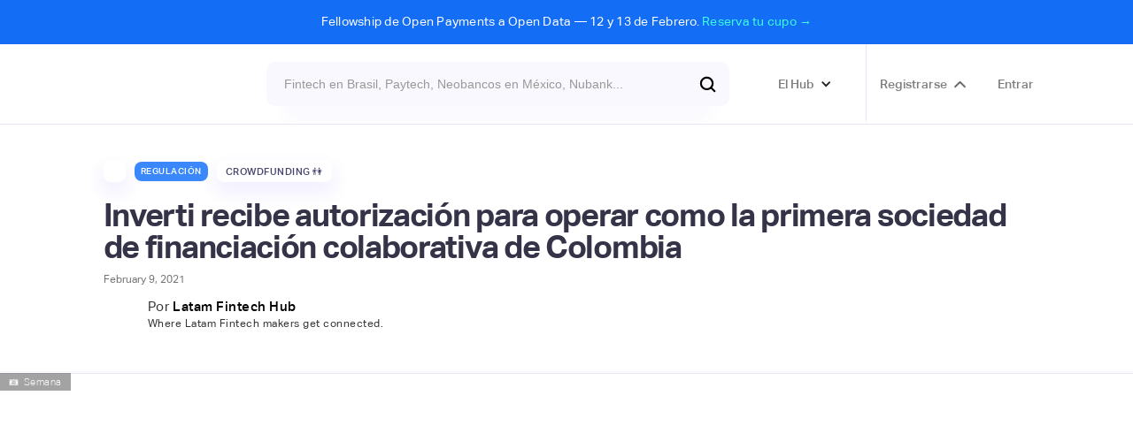

--- FILE ---
content_type: text/html; charset=utf-8
request_url: https://www.latamfintech.co/articles/inverti-recibe-autorizacion-para-operar-como-la-primera-sociedad-de-financiacion-colaborativa-de-colombia
body_size: 34623
content:
<!DOCTYPE html><!-- Last Published: Tue Jan 27 2026 21:47:10 GMT+0000 (Coordinated Universal Time) --><html data-wf-domain="www.latamfintech.co" data-wf-page="5e73eec0238c354e77ff3eba" data-wf-site="5df835aedf2eae189d1a14aa" data-wf-intellimize-customer-id="117842506" lang="es-CO" data-wf-collection="5e73eec0238c352a2dff3eaa" data-wf-item-slug="inverti-recibe-autorizacion-para-operar-como-la-primera-sociedad-de-financiacion-colaborativa-de-colombia"><head><meta charset="utf-8"/><title>Inverti recibe autorización para operar como la primera sociedad de financiación colaborativa de Colombia</title><meta content="Así lo dio a conocer la Superintendencia Financiera de Colombia, por medio de su resolución 0091 de 2021." name="description"/><meta content="Inverti recibe autorización para operar como la primera sociedad de financiación colaborativa de Colombia" property="og:title"/><meta content="Así lo dio a conocer la Superintendencia Financiera de Colombia, por medio de su resolución 0091 de 2021." property="og:description"/><meta content="https://cdn.prod.website-files.com/5dff9538323c6a3f94dc8ec1/6022a3b1096cfe4b63fa9b1b_MQRN6E3XZZANLPTLBIUZ4QEJXY.avif" property="og:image"/><meta content="Inverti recibe autorización para operar como la primera sociedad de financiación colaborativa de Colombia" property="twitter:title"/><meta content="Así lo dio a conocer la Superintendencia Financiera de Colombia, por medio de su resolución 0091 de 2021." property="twitter:description"/><meta content="https://cdn.prod.website-files.com/5dff9538323c6a3f94dc8ec1/6022a3b1096cfe4b63fa9b1b_MQRN6E3XZZANLPTLBIUZ4QEJXY.avif" property="twitter:image"/><meta property="og:type" content="website"/><meta content="summary_large_image" name="twitter:card"/><meta content="width=device-width, initial-scale=1" name="viewport"/><meta content="9Ts9kA80L58ncs4EmUjxjkDpLDzK3ihITYpj0uxNrJo" name="google-site-verification"/><link href="https://cdn.prod.website-files.com/5df835aedf2eae189d1a14aa/css/latamfintech.webflow.shared.b25c638ec.css" rel="stylesheet" type="text/css" integrity="sha384-slxjjs5CAgUEGEDFfyIv1BKSh6d5ShlLQfFuhagam2hPl9edBrA4BZRZYvheBTyP" crossorigin="anonymous"/><link href="https://fonts.googleapis.com" rel="preconnect"/><link href="https://fonts.gstatic.com" rel="preconnect" crossorigin="anonymous"/><script src="https://ajax.googleapis.com/ajax/libs/webfont/1.6.26/webfont.js" type="text/javascript"></script><script type="text/javascript">WebFont.load({  google: {    families: ["Ubuntu:300,300italic,400,400italic,500,500italic,700,700italic"]  }});</script><script type="text/javascript">!function(o,c){var n=c.documentElement,t=" w-mod-";n.className+=t+"js",("ontouchstart"in o||o.DocumentTouch&&c instanceof DocumentTouch)&&(n.className+=t+"touch")}(window,document);</script><link href="https://cdn.prod.website-files.com/5df835aedf2eae189d1a14aa/5e74024b7b3f392e2a17b53c_Webp.net-resizeimage.png" rel="shortcut icon" type="image/x-icon"/><link href="https://cdn.prod.website-files.com/5df835aedf2eae189d1a14aa/5e74025c067549217ec823ff_Webp.net-resizeimage%20(1).png" rel="apple-touch-icon"/><script type="application/ld+json">
{
  "@context": "https://schema.org",
  "@type": "BlogPosting",
  "headline": "Inverti recibe autorización para operar como la primera sociedad de financiación colaborativa de Colombia",
  "description": "Así lo dio a conocer la Superintendencia Financiera de Colombia, por medio de su resolución 0091 de 2021.",
  "image": {
    "@type": "ImageObject",
    "url": "https://cdn.prod.website-files.com/5dff9538323c6a3f94dc8ec1/6022a3b1096cfe4b63fa9b1b_MQRN6E3XZZANLPTLBIUZ4QEJXY.avif",
    "caption": "Semana"
  },
  "author": {
    "@type": "Person",
    "name": "Latam Fintech Hub",
    "description": "Where Latam Fintech makers get connected.",
    "image": "https://cdn.prod.website-files.com/5dff9538323c6a3f94dc8ec1/64e62677ed2097439f6b8eb5_1689090414243.avif",
    "url": "latam-fintech-market",
    "email": "hola@latamfintech.co",
    "sameAs": [
      "http://linkedin.com/company/latamfintechhub",
      "",
      ""
    ]
  },
  "publisher": {
    "@type": "Organization",
    "name": "Latam Fintech Hub",
    "logo": {
      "@type": "ImageObject",
      "url": "https://cdn.prod.website-files.com/5df835aedf2eae189d1a14aa/5e8ab170ec626f3b0732a57c_logo.avif"
    },
    "url": "https://www.latamfintech.co",
    "sameAs": [
      "https://whatsapp.com/channel/0029Va4zPSV8fewjwGkFoz3b",
      "https://latamfintechhub.slack.com/"
    ]
  },
  "datePublished": "2025-06-03T17:45:39.530Z",
  "dateModified": "2021-02-09T15:01:37.067Z",
  "inLanguage": "es-CO",
  "url": "inverti-recibe-autorizacion-para-operar-como-la-primera-sociedad-de-financiacion-colaborativa-de-colombia",
  "isAccessibleForFree": false,
  "hasPart": {
    "@type": "WebPageElement",
    "isAccessibleForFree": false,
    "cssSelector": ".contenido-para-registrados"
  },
  "about": {
    "@type": "Organization",
    "name": "",
    "description": "",
    "logo": "",
    "url": "",
    "sameAs": [
      "",
      "",
      ""
    ]
  },
  "mentions": [
    {
      "@type": "Place",
      "name": "Colombia 🇨🇴",
      "url": "colombia"
    },
    {
      "@type": "Organization",
      "name": "",
      "url": "",
      "logo": ""
    }
  ],
  "keywords": "Crowdfunding 👫, Regulación, fintech, América Latina",
  "isPartOf": {
    "@type": "WebSite",
    "name": "Latam Fintech Hub",
    "url": "https://www.latamfintech.co"
  }
}
</script><style>.anti-flicker, .anti-flicker * {visibility: hidden !important; opacity: 0 !important;}</style><style>[data-wf-hidden-variation], [data-wf-hidden-variation] * {
        display: none !important;
      }</style><script type="text/javascript">localStorage.removeItem('intellimize_opt_out_117842506'); if (localStorage.getItem('intellimize_data_tracking_type') !== 'always') { localStorage.setItem('intellimize_data_tracking_type', 'always'); }</script><script type="text/javascript">(function(e){var s={r:[]};e.wf={r:s.r,ready:t=>{s.r.push(t)}}})(window)</script><script type="text/javascript">(function(e,t,p){var n=document.documentElement,s={p:[],r:[]},u={p:s.p,r:s.r,push:function(e){s.p.push(e)},ready:function(e){s.r.push(e)}};e.intellimize=u,n.className+=" "+p,setTimeout(function(){n.className=n.className.replace(RegExp(" ?"+p),"")},t)})(window, 4000, 'anti-flicker')</script><link href="https://cdn.intellimize.co/snippet/117842506.js" rel="preload" as="script"/><script type="text/javascript">var wfClientScript=document.createElement("script");wfClientScript.src="https://cdn.intellimize.co/snippet/117842506.js",wfClientScript.async=!0,wfClientScript.onerror=function(){document.documentElement.className=document.documentElement.className.replace(RegExp(" ?anti-flicker"),"")},document.head.appendChild(wfClientScript);</script><link href="https://api.intellimize.co" rel="preconnect" crossorigin="true"/><link href="https://log.intellimize.co" rel="preconnect" crossorigin="true"/><link href="https://117842506.intellimizeio.com" rel="preconnect"/><link href="rss.xml" rel="alternate" title="RSS Feed" type="application/rss+xml"/><script async="" src="https://www.googletagmanager.com/gtag/js?id=G-R5Z3MNKPRM"></script><script type="text/javascript">window.dataLayer = window.dataLayer || [];function gtag(){dataLayer.push(arguments);}gtag('set', 'developer_id.dZGVlNj', true);gtag('js', new Date());gtag('config', 'G-R5Z3MNKPRM');</script><script src="https://ajax.googleapis.com/ajax/libs/jquery/2.1.4/jquery.min.js"></script>

<script src="https://cdn.rawgit.com/hellogerard/jquery.typer.js/pr-1/src/jquery.typer.js"></script>

<script>

$.noConflict();
jQuery(document).ready(function($){
 $('[data-typer-targets]').typer();
});

</script>

<!-- Google Tag Manager -->
<script>(function(w,d,s,l,i){w[l]=w[l]||[];w[l].push({'gtm.start':
new Date().getTime(),event:'gtm.js'});var f=d.getElementsByTagName(s)[0],
j=d.createElement(s),dl=l!='dataLayer'?'&l='+l:'';j.async=true;j.src=
'https://www.googletagmanager.com/gtm.js?id='+i+dl;f.parentNode.insertBefore(j,f);
})(window,document,'script','dataLayer','GTM-5729T93');</script>
<!-- End Google Tag Manager -->

<!-- Input Field Placeholder Animation --> 
<style>
  ::placeholder {
  	transition: all 350ms ease;
  }
  
  .ms-signup-field:focus::placeholder {
  	transform: translate(20px, 0);
    opacity: 0.0;
  }
  
  .search-input:focus::placeholder {
  	transform: translate(20px, 0);
    opacity: 0.0;
  }
    .checkout-field:focus::placeholder {
  	transform: translate(20px, 0);
    opacity: 0.0;
  }
      .field-input:focus::placeholder {
  	transform: translate(20px, 0);
    opacity: 0.0;
  }
</style>

<!--Removes iOS form styling--> 
<style>
input, textarea {
  -webkit-appearance: none;
  -moz-appearance: none;
  appearance: none;
  border-radius: 0;&nbsp;&nbsp;
}
</style>

<script type="text/javascript">
  window.heap=window.heap||[],heap.load=function(e,t){window.heap.appid=e,window.heap.config=t=t||{};var r=document.createElement("script");r.type="text/javascript",r.async=!0,r.src="https://cdn.heapanalytics.com/js/heap-"+e+".js";var a=document.getElementsByTagName("script")[0];a.parentNode.insertBefore(r,a);for(var n=function(e){return function(){heap.push([e].concat(Array.prototype.slice.call(arguments,0)))}},p=["addEventProperties","addUserProperties","clearEventProperties","identify","resetIdentity","removeEventProperty","setEventProperties","track","unsetEventProperty"],o=0;o<p.length;o++)heap[p[o]]=n(p[o])};
  heap.load("2845169315");
</script>
<!--Memberstack to Heap -->

<style>
  .like-loader {display: flex;}
</style>

<script async id="jetboost-script" type="text/javascript"> window.JETBOOST_SITE_ID = "ckbebh8anwsux0787j35l8y7k"; (function() { d = document; s = d.createElement("script"); s.src = "https://cdn.jetboost.io/jetboost.js"; s.async = 1; d.getElementsByTagName("head")[0].appendChild(s); })(); </script>

<!--Redirect if JS is disabled-->

<noscript>
   <meta http-equiv="refresh" content="0; url=https://www.latamfintech.co" />
</noscript>
<meta name="google-site-verification" content="1UZIufU_inRAX3r7t_V7fmMBDquv7Z0ZfO5Hiyju8e4" />

<script>
var url = window.location.href

var v2_url_contains = "latamfintech.co"
var v2_app_id = "app_cl78incwc003d0ufn9y41dwgn"

var v1_memberstack_id = "d60ff9db0b41b9ba5e873c836ee78880"

var script = document.createElement("script")
script.setAttribute("type","text/javascript")
if (url.includes(v2_url_contains)) {
	script.src = "https://static.memberstack.com/scripts/v1/memberstack.js"
	script.setAttribute("data-memberstack-app", v2_app_id)
} else {
	script.src = "https://api.memberstack.io/static/memberstack.js?webflow"
	script.setAttribute("data-memberstack-id", v1_memberstack_id)
}
document.head.appendChild(script);
</script>

<!-- [Attributes by Finsweet] Mirror click events -->
<script defer src="https://cdn.jsdelivr.net/npm/@finsweet/attributes-mirrorclick@1/mirrorclick.js"></script> 

<style>
.ms-modal {
    width: 450px;
}
  
      .embed-page {
        display: none;
    }
}
  </style>

<meta name="facebook-domain-verification" content="h16wbpu9247s6umcjjnnfrvgu0er3q" />

<style>
.st-default-search-input, .st-ui-search-input
Specificity: (0,1,0)
 {
    border: #614ada0a;
   }

div.st-ui-autocomplete div.st-query-present a.st-ui-result .st-ui-type-heading {

    font-size: 14px;

}
   
  </style>

<script id="warmly-script-loader" src="https://opps-widget.getwarmly.com/warmly.js?clientId=07ff63f0eedc9632ccd1bb02ac88df34" defer></script>

<!-- Leadinfo tracking code -->
<script>
(function(l,e,a,d,i,n,f,o){if(!l[i]){l.GlobalLeadinfoNamespace=l.GlobalLeadinfoNamespace||[];
l.GlobalLeadinfoNamespace.push(i);l[i]=function(){(l[i].q=l[i].q||[]).push(arguments)};l[i].t=l[i].t||n;
l[i].q=l[i].q||[];o=e.createElement(a);f=e.getElementsByTagName(a)[0];o.async=1;o.src=d;f.parentNode.insertBefore(o,f);}
}(window,document,'script','https://cdn.leadinfo.net/ping.js','leadinfo','LI-6942D90FEC5D0'));
</script>

<script>!function(key) {if (window.reb2b) return;window.reb2b = {loaded: true};var s = document.createElement("script");s.async = true;s.src = "https://ddwl4m2hdecbv.cloudfront.net/b/" + key + "/" + key + ".js.gz";document.getElementsByTagName("script")[0].parentNode.insertBefore(s, document.getElementsByTagName("script")[0]);}("QOQRJH998462");</script>

<script>window._nQc="89199512";</script>
<script async src="https://serve.albacross.com/track.js"></script>

<script type="text/javascript">
  window.heapReadyCb=window.heapReadyCb||[],window.heap=window.heap||[],heap.load=function(e,t){window.heap.envId=e,window.heap.clientConfig=t=t||{},window.heap.clientConfig.shouldFetchServerConfig=!1;var a=document.createElement("script");a.type="text/javascript",a.async=!0,a.src="https://cdn.us.heap-api.com/config/"+e+"/heap_config.js";var r=document.getElementsByTagName("script")[0];r.parentNode.insertBefore(a,r);var n=["init","startTracking","stopTracking","track","resetIdentity","identify","getSessionId","getUserId","getIdentity","addUserProperties","addEventProperties","removeEventProperty","clearEventProperties","addAccountProperties","addAdapter","addTransformer","addTransformerFn","onReady","addPageviewProperties","removePageviewProperty","clearPageviewProperties","trackPageview"],i=function(e){return function(){var t=Array.prototype.slice.call(arguments,0);window.heapReadyCb.push({name:e,fn:function(){heap[e]&&heap[e].apply(heap,t)}})}};for(var p=0;p<n.length;p++)heap[n[p]]=i(n[p])};
  heap.load("2845169315");
</script>

<script> (function(ss,ex){ window.ldfdr=window.ldfdr||function(){(ldfdr._q=ldfdr._q||[]).push([].slice.call(arguments));}; (function(d,s){ fs=d.getElementsByTagName(s)[0]; function ce(src){ var cs=d.createElement(s); cs.src=src; cs.async=1; fs.parentNode.insertBefore(cs,fs); }; ce('https://sc.lfeeder.com/lftracker_v1_'+ss+(ex?'_'+ex:'')+'.js'); })(document,'script'); })('kn9Eq4RX0Bj8RlvP'); </script>
<!--Use this code to save the current page URL and redirect back after signup/login-->

<script>
  MemberStack.onReady.then(function(member) {
  if (!member.loggedIn) sessionStorage.setItem('redirect',window.location.href);
  })
</script>

<meta property="og:url"                content="https://www.latamfintech.co/articles/inverti-recibe-autorizacion-para-operar-como-la-primera-sociedad-de-financiacion-colaborativa-de-colombia" />
<meta property="og:type"               content="article" />
<meta property="og:title"              content="Inverti recibe autorización para operar como la primera sociedad de financiación colaborativa de Colombia" />
<meta property="og:description"        content="Así lo dio a conocer la Superintendencia Financiera de Colombia, por medio de su resolución 0091 de 2021." />
<meta property="og:image"              content="https://cdn.prod.website-files.com/5dff9538323c6a3f94dc8ec1/6022a3b1096cfe4b63fa9b1b_MQRN6E3XZZANLPTLBIUZ4QEJXY.avif" />
<meta property="og:site_name"          content="Latam Fintech Hub"/>
<meta name="twitter:label1"            content="Written by">
<meta name="twitter:data1"             content="Latam Fintech Hub">
<meta name="author"                    content="Latam Fintech Hub">
<meta class="swiftype" name="about" data-type="string" content="Así lo dio a conocer la Superintendencia Financiera de Colombia, por medio de su resolución 0091 de 2021."/>
<script type="text/javascript">window.__WEBFLOW_CURRENCY_SETTINGS = {"currencyCode":"COP","symbol":"$","decimal":",","fractionDigits":2,"group":".","template":"{{wf {&quot;path&quot;:&quot;symbol&quot;,&quot;type&quot;:&quot;PlainText&quot;\\} }} {{wf {&quot;path&quot;:&quot;amount&quot;,&quot;type&quot;:&quot;CommercePrice&quot;\\} }} {{wf {&quot;path&quot;:&quot;currencyCode&quot;,&quot;type&quot;:&quot;PlainText&quot;\\} }}","hideDecimalForWholeNumbers":true};</script></head><body><div class="section-24"><div class="announcement"><div class="text-block-66">Fellowship de Open Payments a Open Data — 12 y 13 de Febrero. <a href="https://www.latamfintech.co/activities/futuropen" data-wf-native-id-path="4876edf8-ca17-f74a-e112-f8b69cac4115:a998ea13-00e6-2de8-0e4f-74b88affb048" data-wf-ao-click-engagement-tracking="true" data-wf-element-id="a998ea13-00e6-2de8-0e4f-74b88affb048" data-wf-component-context="%5B%7B%22componentId%22%3A%220f254e36-3564-efe3-2d38-e04c85b0c3f1%22%2C%22instanceId%22%3A%224876edf8-ca17-f74a-e112-f8b69cac4115%22%7D%5D" data-wf-event-ids="157055665" class="link-8">Reserva tu cupo →</a></div></div><div data-animation="over-left" data-collapse="all" data-duration="400" data-easing="ease" data-easing2="ease" role="banner" class="navbar-no-shadow-container w-nav"><div class="container-regular"><div class="navbar-wrapper"><div id="w-node-b4a43b97-ba8b-aa25-9a7e-c5888be7356a-85b0c3f1" class="w-layout-layout quick-stack-21 wf-layout-layout"><div class="w-layout-cell"></div><div class="w-layout-cell cell-16"><div class="div-block-299"><a href="/" data-wf-native-id-path="4876edf8-ca17-f74a-e112-f8b69cac4115:ff8b39e4-14e6-f22a-4aaf-0fa542a1a326" data-wf-ao-click-engagement-tracking="true" data-wf-element-id="ff8b39e4-14e6-f22a-4aaf-0fa542a1a326" data-wf-component-context="%5B%7B%22componentId%22%3A%220f254e36-3564-efe3-2d38-e04c85b0c3f1%22%2C%22instanceId%22%3A%224876edf8-ca17-f74a-e112-f8b69cac4115%22%7D%5D" class="navbar-brand w-nav-brand"><img src="https://cdn.prod.website-files.com/5df835aedf2eae189d1a14aa/5e8ab170ec626f3b0732a57c_logo.avif" loading="lazy" width="163" alt=""/></a></div></div><div class="w-layout-cell"><div class="search-top"><form action="/search" class="search bar new-bar w-form"><input class="search-input transparent new-bar st-default-search-input w-input" maxlength="256" name="query" placeholder="Fintech en Brasil, Paytech, Neobancos en México, Nubank..." type="search" id="search" required=""/><input type="submit" class="cta-buttom search new-bar w-button" value=""/></form></div></div><div class="w-layout-cell"><div class="connect-top"><div data-hover="true" data-delay="0" class="top-call w-dropdown"><div data-wf-native-id-path="4876edf8-ca17-f74a-e112-f8b69cac4115:0c102b5a-1a05-3878-6123-e47946db7cbd" data-wf-ao-click-engagement-tracking="true" data-wf-element-id="0c102b5a-1a05-3878-6123-e47946db7cbd" data-wf-component-context="%5B%7B%22componentId%22%3A%220f254e36-3564-efe3-2d38-e04c85b0c3f1%22%2C%22instanceId%22%3A%224876edf8-ca17-f74a-e112-f8b69cac4115%22%7D%5D" class="dropdown-toggle-3 w-dropdown-toggle"><div class="icon-8 w-icon-dropdown-toggle"></div><div class="menu-title-text">El Hub</div></div><nav class="dropdown-list-2 w-dropdown-list"><div class="div-block-300"><div class="text-block-60 text-block-61 text-block-62">Navega por el Hub</div></div><div class="div-block-218"><a data-wf-native-id-path="4876edf8-ca17-f74a-e112-f8b69cac4115:0c102b5a-1a05-3878-6123-e47946db7cc6" data-wf-ao-click-engagement-tracking="true" data-wf-element-id="0c102b5a-1a05-3878-6123-e47946db7cc6" data-wf-component-context="%5B%7B%22componentId%22%3A%220f254e36-3564-efe3-2d38-e04c85b0c3f1%22%2C%22instanceId%22%3A%224876edf8-ca17-f74a-e112-f8b69cac4115%22%7D%5D" href="/about" class="section-menu w-inline-block">💜  Nosotros</a><a data-wf-native-id-path="4876edf8-ca17-f74a-e112-f8b69cac4115:0c102b5a-1a05-3878-6123-e47946db7cc8" data-wf-ao-click-engagement-tracking="true" data-wf-element-id="0c102b5a-1a05-3878-6123-e47946db7cc8" data-wf-component-context="%5B%7B%22componentId%22%3A%220f254e36-3564-efe3-2d38-e04c85b0c3f1%22%2C%22instanceId%22%3A%224876edf8-ca17-f74a-e112-f8b69cac4115%22%7D%5D" href="/activities" class="section-menu w-inline-block">🎟  Actividades y convocatorias</a><a href="https://www.latamfintech.co/#partners" data-wf-native-id-path="4876edf8-ca17-f74a-e112-f8b69cac4115:0c102b5a-1a05-3878-6123-e47946db7cd4" data-wf-ao-click-engagement-tracking="true" data-wf-element-id="0c102b5a-1a05-3878-6123-e47946db7cd4" data-wf-component-context="%5B%7B%22componentId%22%3A%220f254e36-3564-efe3-2d38-e04c85b0c3f1%22%2C%22instanceId%22%3A%224876edf8-ca17-f74a-e112-f8b69cac4115%22%7D%5D" class="section-menu w-inline-block">🤝  Partners</a><a href="/directorio" data-wf-native-id-path="4876edf8-ca17-f74a-e112-f8b69cac4115:7375ddb4-acd1-9e1a-44e0-c79f2147067e" data-wf-ao-click-engagement-tracking="true" data-wf-element-id="7375ddb4-acd1-9e1a-44e0-c79f2147067e" data-wf-component-context="%5B%7B%22componentId%22%3A%220f254e36-3564-efe3-2d38-e04c85b0c3f1%22%2C%22instanceId%22%3A%224876edf8-ca17-f74a-e112-f8b69cac4115%22%7D%5D" class="section-menu w-inline-block">📙  Directorio de Fintechs</a><a data-wf-native-id-path="4876edf8-ca17-f74a-e112-f8b69cac4115:4401010a-23d0-60a7-f1de-02a7dac8d2f9" data-wf-ao-click-engagement-tracking="true" data-wf-element-id="4401010a-23d0-60a7-f1de-02a7dac8d2f9" data-wf-component-context="%5B%7B%22componentId%22%3A%220f254e36-3564-efe3-2d38-e04c85b0c3f1%22%2C%22instanceId%22%3A%224876edf8-ca17-f74a-e112-f8b69cac4115%22%7D%5D" href="/articles" class="section-menu w-inline-block">💡  Insights &amp; News</a><a data-wf-native-id-path="4876edf8-ca17-f74a-e112-f8b69cac4115:0c102b5a-1a05-3878-6123-e47946db7cca" data-wf-ao-click-engagement-tracking="true" data-wf-element-id="0c102b5a-1a05-3878-6123-e47946db7cca" data-wf-component-context="%5B%7B%22componentId%22%3A%220f254e36-3564-efe3-2d38-e04c85b0c3f1%22%2C%22instanceId%22%3A%224876edf8-ca17-f74a-e112-f8b69cac4115%22%7D%5D" href="/listings" class="section-menu w-inline-block">🗺️  Mapping Hub</a><a data-wf-native-id-path="4876edf8-ca17-f74a-e112-f8b69cac4115:0c102b5a-1a05-3878-6123-e47946db7ccc" data-wf-ao-click-engagement-tracking="true" data-wf-element-id="0c102b5a-1a05-3878-6123-e47946db7ccc" data-wf-component-context="%5B%7B%22componentId%22%3A%220f254e36-3564-efe3-2d38-e04c85b0c3f1%22%2C%22instanceId%22%3A%224876edf8-ca17-f74a-e112-f8b69cac4115%22%7D%5D" href="https://www.latamfintech.co/reports" class="section-menu w-inline-block">📝  Reports</a><a data-wf-native-id-path="4876edf8-ca17-f74a-e112-f8b69cac4115:0c102b5a-1a05-3878-6123-e47946db7cce" data-wf-ao-click-engagement-tracking="true" data-wf-element-id="0c102b5a-1a05-3878-6123-e47946db7cce" data-wf-component-context="%5B%7B%22componentId%22%3A%220f254e36-3564-efe3-2d38-e04c85b0c3f1%22%2C%22instanceId%22%3A%224876edf8-ca17-f74a-e112-f8b69cac4115%22%7D%5D" href="/makers" class="section-menu w-inline-block">⚡  Makers Imparables</a><a data-wf-native-id-path="4876edf8-ca17-f74a-e112-f8b69cac4115:0c102b5a-1a05-3878-6123-e47946db7cd0" data-wf-ao-click-engagement-tracking="true" data-wf-element-id="0c102b5a-1a05-3878-6123-e47946db7cd0" data-wf-component-context="%5B%7B%22componentId%22%3A%220f254e36-3564-efe3-2d38-e04c85b0c3f1%22%2C%22instanceId%22%3A%224876edf8-ca17-f74a-e112-f8b69cac4115%22%7D%5D" href="/video" class="section-menu w-inline-block">🎥  Latam Money Series </a><a data-wf-native-id-path="4876edf8-ca17-f74a-e112-f8b69cac4115:0c102b5a-1a05-3878-6123-e47946db7cd2" data-wf-ao-click-engagement-tracking="true" data-wf-element-id="0c102b5a-1a05-3878-6123-e47946db7cd2" data-wf-component-context="%5B%7B%22componentId%22%3A%220f254e36-3564-efe3-2d38-e04c85b0c3f1%22%2C%22instanceId%22%3A%224876edf8-ca17-f74a-e112-f8b69cac4115%22%7D%5D" href="https://www.latamfintech.co/#trending" class="section-menu w-inline-block">🥰  Fintechs en Tendencia </a><a href="https://www.latamfintech.co/search" data-wf-native-id-path="4876edf8-ca17-f74a-e112-f8b69cac4115:d0108fab-d253-267b-dad4-674f7c2d9e33" data-wf-ao-click-engagement-tracking="true" data-wf-element-id="d0108fab-d253-267b-dad4-674f7c2d9e33" data-wf-component-context="%5B%7B%22componentId%22%3A%220f254e36-3564-efe3-2d38-e04c85b0c3f1%22%2C%22instanceId%22%3A%224876edf8-ca17-f74a-e112-f8b69cac4115%22%7D%5D" class="section-menu w-inline-block">🔍  Busca en el Hub</a></div></nav></div><a data-ms-content="members" data-wf-native-id-path="4876edf8-ca17-f74a-e112-f8b69cac4115:0c102b5a-1a05-3878-6123-e47946db7cd6" data-wf-ao-click-engagement-tracking="true" data-wf-element-id="0c102b5a-1a05-3878-6123-e47946db7cd6" data-wf-component-context="%5B%7B%22componentId%22%3A%220f254e36-3564-efe3-2d38-e04c85b0c3f1%22%2C%22instanceId%22%3A%224876edf8-ca17-f74a-e112-f8b69cac4115%22%7D%5D" href="/dashboard" class="top-call right w-inline-block"><div class="menu-title-text">Dashboard</div><div class="conversion-icon dashboard"></div></a><link rel="prefetch" href="/dashboard"/><div fs-mirrorclick-element="target" data-ms-content="!members" data-w-id="0c102b5a-1a05-3878-6123-e47946db7cda" class="top-call right"><a data-wf-native-id-path="4876edf8-ca17-f74a-e112-f8b69cac4115:0c102b5a-1a05-3878-6123-e47946db7cdb" data-wf-ao-click-engagement-tracking="true" data-wf-element-id="0c102b5a-1a05-3878-6123-e47946db7cdb" data-wf-component-context="%5B%7B%22componentId%22%3A%220f254e36-3564-efe3-2d38-e04c85b0c3f1%22%2C%22instanceId%22%3A%224876edf8-ca17-f74a-e112-f8b69cac4115%22%7D%5D" href="#" data-wf-event-ids="157049280" class="menu-title-text w-button">Registrarse</a><div class="conversion-icon signup"></div><div class="signup-modal"><div class="modal_small"><div data-w-id="0c102b5a-1a05-3878-6123-e47946db7ce0" class="icon_close w-embed"><svg width="420" height="420" viewBox="0 0 24 24" fill="none" xmlns="http://www.w3.org/2000/svg">
<path d="M12.0002 10.586L16.9502 5.63599L18.3642 7.04999L13.4142 12L18.3642 16.95L16.9502 18.364L12.0002 13.414L7.05023 18.364L5.63623 16.95L10.5862 12L5.63623 7.04999L7.05023 5.63599L12.0002 10.586Z" fill="currentColor"/>
</svg></div><div class="form-block-6 w-form"><form method="get" data-ms-form="signup" name="email-form" data-name="Email Form" data-ms-plan:add="pln_usuario-b-sico-tk70g0e" id="email-form" class="form-3" data-wf-page-id="5e73eec0238c354e77ff3eba" data-wf-element-id="0c102b5a-1a05-3878-6123-e47946db7ce2"><h1 class="heading-10">Únete a la comunidad de Fintech más activa de Latam 😎</h1><p class="paragraph-3">Crea tu cuenta gratis para hacer parte del Hub</p><div class="field-wrapper top"><div class="div-block-248"><input class="field-input signup name w-input" maxlength="256" name="Nombres-2" data-name="Nombres 2" placeholder="Nombres" type="text" id="Nombres-2" data-ms-member="nombres" required=""/><input class="field-input signup name w-input" maxlength="256" name="Apellidos-2" data-name="Apellidos 2" placeholder="Apellidos" type="text" id="Apellidos-2" data-ms-member="apellidos" required=""/></div><input class="field-input signup w-input" maxlength="256" name="email-5" data-name="Email 5" placeholder="E-mail corporativo" type="email" id="email-5" data-ms-member="email" required=""/><div class="input-wrap"><input ms-code-phone-number="co,mx,br" class="field-input signup w-input" maxlength="256" name="Phone-2" data-name="Phone 2" placeholder="" type="tel" id="Phone-2" data-ms-member="nmero-celular" required=""/></div></div><div class="relative"><input class="field-input signup w-input" maxlength="256" name="Password-6" data-name="Password 6" placeholder="Contraseña" type="password" id="Password-6" data-ms-member="password" required=""/><div data-current="Hide" data-easing="ease" data-duration-in="300" data-duration-out="100" class="show-password-wrap w-tabs"><div id="transformButton" ms-code-password="transform" class="tabs-menu-10 w-tab-menu"><a data-w-tab="Show" class="show-password w-inline-block w-tab-link"><div class="eye-svg w-embed"><svg xmlns="http://www.w3.org/2000/svg" enable-background="new 0 0 24 24" height="24px" viewBox="0 0 24 24" width="24px" fill="currentColor">
<rect fill="none" height="24" width="24"/>

<path d="M12 6.5c2.76 0 5 2.24 5 5 0 .51-.1 1-.24 1.46l3.06 3.06c1.39-1.23 2.49-2.77 3.18-4.53C21.27 7.11 17 4 12 4c-1.27 0-2.49.2-3.64.57l2.17 2.17c.47-.14.96-.24 1.47-.24zM2.71 3.16c-.39.39-.39 1.02 0 1.41l1.97 1.97C3.06 7.83 1.77 9.53 1 11.5 2.73 15.89 7 19 12 19c1.52 0 2.97-.3 4.31-.82l2.72 2.72c.39.39 1.02.39 1.41 0 .39-.39.39-1.02 0-1.41L4.13 3.16c-.39-.39-1.03-.39-1.42 0zM12 16.5c-2.76 0-5-2.24-5-5 0-.77.18-1.5.49-2.14l1.57 1.57c-.03.18-.06.37-.06.57 0 1.66 1.34 3 3 3 .2 0 .38-.03.57-.07L14.14 16c-.65.32-1.37.5-2.14.5zm2.97-5.33c-.15-1.4-1.25-2.49-2.64-2.64l2.64 2.64z"/></svg></div></a><a data-w-tab="Hide" class="show-password w-inline-block w-tab-link w--current"><div class="eye-svg w-embed"><svg xmlns="http://www.w3.org/2000/svg" enable-background="new 0 0 24 24" height="24px" viewBox="0 0 24 24" width="24px" fill="currentColor">
<rect fill="none" height="24" width="24"/>

<path d="M0 0h24v24H0V0z" fill="none"/><path d="M12 4.5C7 4.5 2.73 7.61 1 12c1.73 4.39 6 7.5 11 7.5s9.27-3.11 11-7.5c-1.73-4.39-6-7.5-11-7.5zM12 17c-2.76 0-5-2.24-5-5s2.24-5 5-5 5 2.24 5 5-2.24 5-5 5zm0-8c-1.66 0-3 1.34-3 3s1.34 3 3 3 3-1.34 3-3-1.34-3-3-3z"/></svg></div></a></div><div class="hide w-tab-content"><div data-w-tab="Show" class="w-tab-pane"></div><div data-w-tab="Hide" class="w-tab-pane w--tab-active"></div></div></div></div><a data-ms-modal="forgot-password" data-wf-native-id-path="4876edf8-ca17-f74a-e112-f8b69cac4115:0c102b5a-1a05-3878-6123-e47946db7cf9" data-wf-ao-click-engagement-tracking="true" data-wf-element-id="0c102b5a-1a05-3878-6123-e47946db7cf9" data-wf-component-context="%5B%7B%22componentId%22%3A%220f254e36-3564-efe3-2d38-e04c85b0c3f1%22%2C%22instanceId%22%3A%224876edf8-ca17-f74a-e112-f8b69cac4115%22%7D%5D" href="#" class="link-10">Recordar contraseña</a><input class="cta-buttom search register w-button" data-wf-component-context="%5B%7B%22componentId%22%3A%220f254e36-3564-efe3-2d38-e04c85b0c3f1%22%2C%22instanceId%22%3A%224876edf8-ca17-f74a-e112-f8b69cac4115%22%7D%5D" data-wf-element-id="0c102b5a-1a05-3878-6123-e47946db7cfb" data-ms-plan:add="pln_usuario-b-sico-tk70g0e" data-wait="Un momento..." type="submit" data-wf-native-id-path="4876edf8-ca17-f74a-e112-f8b69cac4115:0c102b5a-1a05-3878-6123-e47946db7cfb" data-wf-ao-click-engagement-tracking="true" value="Quiero unirme"/><div class="checkbox-label">Al crear una cuenta aceptas nuestros términos y condiciones y la política de privacidad</div><div class="paragraph-3 login">¿Ya tienes una cuenta? <a href="#" data-ms-modal="login" data-wf-native-id-path="4876edf8-ca17-f74a-e112-f8b69cac4115:0c102b5a-1a05-3878-6123-e47946db7d00" data-wf-ao-click-engagement-tracking="true" data-wf-element-id="0c102b5a-1a05-3878-6123-e47946db7d00" data-wf-component-context="%5B%7B%22componentId%22%3A%220f254e36-3564-efe3-2d38-e04c85b0c3f1%22%2C%22instanceId%22%3A%224876edf8-ca17-f74a-e112-f8b69cac4115%22%7D%5D" class="link-11">Inicia sesión</a></div><a data-ms-auth-provider="google" data-wf-native-id-path="4876edf8-ca17-f74a-e112-f8b69cac4115:0c102b5a-1a05-3878-6123-e47946db7d02" data-wf-ao-click-engagement-tracking="true" data-wf-element-id="0c102b5a-1a05-3878-6123-e47946db7d02" data-wf-component-context="%5B%7B%22componentId%22%3A%220f254e36-3564-efe3-2d38-e04c85b0c3f1%22%2C%22instanceId%22%3A%224876edf8-ca17-f74a-e112-f8b69cac4115%22%7D%5D" href="#" class="google-button w-inline-block"><img alt="" loading="lazy" src="https://cdn.prod.website-files.com/648822d7f68d61afbc773a14/648824e879e3a9444123cd73_google.svg" class="button-icon"/><p class="button-text">Conectarme con Google</p></a></form><div class="w-form-done"><div>Thank you! Your submission has been received!</div></div><div class="w-form-fail"><div>Oops! Something went wrong while submitting the form.</div></div></div></div></div></div><div fs-mirrorclick-element="target-2" data-ms-modal="login" data-ms-content="!members" data-w-id="0c102b5a-1a05-3878-6123-e47946db7d0c" class="top-call"><a data-wf-native-id-path="4876edf8-ca17-f74a-e112-f8b69cac4115:6b8fe297-36c4-8a62-b589-6246f66f7969" data-wf-ao-click-engagement-tracking="true" data-wf-element-id="6b8fe297-36c4-8a62-b589-6246f66f7969" data-wf-component-context="%5B%7B%22componentId%22%3A%220f254e36-3564-efe3-2d38-e04c85b0c3f1%22%2C%22instanceId%22%3A%224876edf8-ca17-f74a-e112-f8b69cac4115%22%7D%5D" href="#" data-wf-event-ids="157055663" class="menu-title-text w-button">Entrar</a><div class="conversion-icon"></div></div><div data-ms-action="logout" data-w-id="0c102b5a-1a05-3878-6123-e47946db7d10" class="top-call"><div class="menu-title-text">Salir</div><div class="conversion-icon"></div></div></div></div><div class="w-layout-cell"></div></div></div></div></div><div data-ms-content="members"><div data-ms-bind:style="display:none" data-ms-content="!verified" class="verify-box"><div class="container-11 flex-nav"><div class="div-block-249"><div class="svg w-embed"><svg xmlns="http://www.w3.org/2000/svg" height="24px" viewBox="0 0 24 24" width="24px" fill="currentColor"><path d="M0 0h24v24H0V0z" fill="none"/><path d="M20 4H4c-1.1 0-1.99.9-1.99 2L2 18c0 1.1.9 2 2 2h16c1.1 0 2-.9 2-2V6c0-1.1-.9-2-2-2zm-.4 4.25l-7.07 4.42c-.32.2-.74.2-1.06 0L4.4 8.25c-.25-.16-.4-.43-.4-.72 0-.67.73-1.07 1.3-.72L12 11l6.7-4.19c.57-.35 1.3.05 1.3.72 0 .29-.15.56-.4.72z"/></svg></div><div class="text-block-69">Por favor verifica tu e-mail para tener acceso completo al Hub haciendo click al link enviado a <strong data-ms-member="email">youremail@gmail.com</strong></div></div><a data-ms-action="resend-verification-email" data-wf-native-id-path="4876edf8-ca17-f74a-e112-f8b69cac4115:40519cd6-d54d-5ad1-8e75-179ed7f50e35" data-wf-ao-click-engagement-tracking="true" data-wf-element-id="40519cd6-d54d-5ad1-8e75-179ed7f50e35" data-wf-component-context="%5B%7B%22componentId%22%3A%220f254e36-3564-efe3-2d38-e04c85b0c3f1%22%2C%22instanceId%22%3A%224876edf8-ca17-f74a-e112-f8b69cac4115%22%7D%5D" href="#" class="verify-link">Reenviar correo de verificación</a></div></div></div></div><div class="section-generic"><div class="w-row"><div class="column-141 w-col w-col-1"></div><div class="column-143 w-col w-col-10"><div class="div-block-345"><div class="div-block-73"><a data-wf-native-id-path="7571797a-6cba-7194-1ba8-ddff125841ee" data-wf-ao-click-engagement-tracking="true" data-wf-element-id="7571797a-6cba-7194-1ba8-ddff125841ee" style="background-image:url(&quot;https://cdn.prod.website-files.com/5dff9538323c6a3f94dc8ec1/5e06d7a94c88a6406a64beca_COLOMBIA-512.avif&quot;)" href="/countries/colombia" class="hub-icon insight w-inline-block"></a><a data-wf-native-id-path="7571797a-6cba-7194-1ba8-ddff125841ef" data-wf-ao-click-engagement-tracking="true" data-wf-element-id="7571797a-6cba-7194-1ba8-ddff125841ef" href="#" class="spotlight-title white insight right">Regulación</a><a data-wf-native-id-path="7571797a-6cba-7194-1ba8-ddff125841f0" data-wf-ao-click-engagement-tracking="true" data-wf-element-id="7571797a-6cba-7194-1ba8-ddff125841f0" href="/makers" class="tag-makers w-condition-invisible">Makers</a><a data-wf-native-id-path="7571797a-6cba-7194-1ba8-ddff125841f2" data-wf-ao-click-engagement-tracking="true" data-wf-element-id="7571797a-6cba-7194-1ba8-ddff125841f2" href="/segments/crowdfunding" class="insight-tag white">Crowdfunding 👫</a></div><h1 class="heading">Inverti recibe autorización para operar como la primera sociedad de financiación colaborativa de Colombia</h1><div class="insight-date insight">February 9, 2021</div><div class="div-block-143"><div class="div-block-75"><a data-wf-native-id-path="46ccd074-6f51-0fb2-a34e-4fc6bb2396c8" data-wf-ao-click-engagement-tracking="true" data-wf-element-id="46ccd074-6f51-0fb2-a34e-4fc6bb2396c8" style="background-image:url(&quot;https://cdn.prod.website-files.com/5dff9538323c6a3f94dc8ec1/64e62677ed2097439f6b8eb5_1689090414243.avif&quot;)" href="https://inverti.com.co/" target="_blank" class="picture-speaker article w-inline-block"></a><div class="div-block-74"><div class="div-block-76 not-centered left"><div class="insight-by">Por</div><a data-wf-native-id-path="46ccd074-6f51-0fb2-a34e-4fc6bb2396cd" data-wf-ao-click-engagement-tracking="true" data-wf-element-id="46ccd074-6f51-0fb2-a34e-4fc6bb2396cd" href="https://inverti.com.co/" target="_blank" class="insight-by name">Latam Fintech Hub</a></div><div class="text-block-10">Where Latam Fintech makers get connected.</div></div></div></div></div></div><div class="column-142 w-col w-col-1"></div></div></div><div class="section-2 insight-by"><img width="873" alt="" src="https://cdn.prod.website-files.com/5dff9538323c6a3f94dc8ec1/6022a3b1096cfe4b63fa9b1b_MQRN6E3XZZANLPTLBIUZ4QEJXY.avif" class="image"/><div class="photo-source"><div class="text-block-15">📷</div><div>Semana</div></div></div><div class="section-3"><div class="columns-50 w-row"><div class="column-133 w-col w-col-1"></div><div class="column-14 w-col w-col-10"><div class="insight-description">Así lo dio a conocer la Superintendencia Financiera de Colombia, por medio de su resolución 0091 de 2021.</div></div><div class="column-132 w-col w-col-1"></div></div><div class="w-row"><div class="w-col w-col-1"></div><div class="w-col w-col-10"><section><div class="container-15"><div class="gallery-wrapper-8"><div id="w-node-a9619383-e416-d00d-9c9c-1e22841530d9-77ff3eba" class="gallery-grid-8"><div><div data-ms-content="members" class="div-block-301"><div data-ms-content="!verified" class="verify-box insight"><div class="container-11 flex-nav insight"><div class="div-block-249 insight"><div class="svg w-embed"><svg xmlns="http://www.w3.org/2000/svg" height="24px" viewBox="0 0 24 24" width="24px" fill="currentColor"><path d="M0 0h24v24H0V0z" fill="none"/><path d="M20 4H4c-1.1 0-1.99.9-1.99 2L2 18c0 1.1.9 2 2 2h16c1.1 0 2-.9 2-2V6c0-1.1-.9-2-2-2zm-.4 4.25l-7.07 4.42c-.32.2-.74.2-1.06 0L4.4 8.25c-.25-.16-.4-.43-.4-.72 0-.67.73-1.07 1.3-.72L12 11l6.7-4.19c.57-.35 1.3.05 1.3.72 0 .29-.15.56-.4.72z"/></svg></div><div class="text-block-69 insight">Por favor verifica tu e-mail para tener acceso completo al Hub haciendo click al link enviado a <strong data-ms-member="email">youremail@gmail.com</strong></div></div><a data-ms-action="resend-verification-email" data-wf-native-id-path="586b7157-53bb-f7f5-748e-2f1279fd37ad:1c948883-1021-d6e9-764a-5d0d319bb82d" data-wf-ao-click-engagement-tracking="true" data-wf-element-id="1c948883-1021-d6e9-764a-5d0d319bb82d" data-wf-component-context="%5B%7B%22componentId%22%3A%221c948883-1021-d6e9-764a-5d0d319bb824%22%2C%22instanceId%22%3A%22586b7157-53bb-f7f5-748e-2f1279fd37ad%22%7D%5D" href="#" class="verify-link">Reenviar correo de verificación</a></div></div></div><div data-ms-content="!members" class="non-members"><div class="explore-block w-condition-invisible"><div class="rich-text-block w-richtext"><p>A través del documento, se conoció la constitución de la primera Fintech vigilada como sociedad de financiación colaborativa en el país denominada ahora Inverti Sociedad de Financiación Colaborativa S.A, permitiéndoles operar su plataforma de Crowdfunding inmobiliario. Con su modelo de negocio de economía colaborativa buscarán darle acceso a todos los colombianos al mercado de bienes raíces con inversiones desde un millón de pesos.<br/></p><p>La iniciativa nace de dos necesidades puntuales que a lo largo de sus más de 20 años de experiencia en el sector inmobiliario logró detectar. La primera se basa en las dificultades que tienen las pequeñas y medianas empresas del sector para acceder al financiamiento. “Emprender en el sector constructor es complicado porque está diseñado para grandes empresas constructoras”, destacó Germán Jaramillo, CEO y cofundador de Inverti.<br/></p><p>De momento, la empresa deberá obtener el permiso de funcionamiento o certificado de autorización en los próximos días, para lo cual deberá realizar este trámite ante la SFC. Mientras se obtiene el certificado de autorización (permiso de funcionamiento) correspondiente, conforme al inciso segundo del numeral 6º del artículo 53 del EOSF, Inverti Sociedad de Financiación Colaborativa S.A.., no estará habilitada para desarrollar las actividades propias de su objeto, sino solo aquellas relacionadas con su organización.<br/></p><blockquote>“Con esto esperamos poner nuestro grano de arena para generar equidad financiera y aportar a la reactivación económica. Este logro se alcanza por el esfuerzo y compromiso decidido de más de dos años de todo el equipo de Inverti. Gracias a todas las personas que contribuyeron y aportaron a la consecución de este propósito, siempre con esta frase en mente: “insistir, persistir, resistir y nunca desistir”. Este hito sin duda alguna es un enorme paso para Inverti y para toda la industria fintech de Colombia.”, asegura Jaramillo.<br/></blockquote><p>Inverti espera publicar los primeros proyectos a inicios de mayo, entre los cuales habrá bodegas, centros logísticos, oficinas, locales comerciales y viviendas. La mayoría de ellos estarán concentrados en Bogotá y Cundinamarca, pero no descartan a futuro moverse en mercados con alta proyección como la costa Caribe y el Eje Cafetero. Para 2022 esperan consolidar el negocio, tener más de 10 proyectos financiados y llegar a un monto de financiación de $10.000 millones.<br/></p></div><div class="little-text">Las opiniones compartidas y expresadas por los analistas son libres e independientes, y solamente sus autores son responsables de ellas. No reflejan ni comprometen el pensamiento o la opinión del equipo de Latam Fintech Hub y, por lo tanto, no pueden interpretarse como recomendaciones emitidas por la plataforma. Esta plataforma es un espacio abierto para promover la diversidad de puntos de vista en el ecosistema Fintech.</div></div><div class="div-block-295"><div class="login-section"><div data-ms-content="!members" class="explore-block blocked"><div data-ms-content="!members" class="engage-block"><div class="lottie-animation-2" data-w-id="04e5573a-8a5c-7b62-d9c9-5dfcfff2753e" data-animation-type="lottie" data-src="https://cdn.prod.website-files.com/5df835aedf2eae189d1a14aa/5e765ebfe5ba0e21eb95ee94_14214-unlock.json" data-loop="1" data-direction="1" data-autoplay="1" data-is-ix2-target="0" data-renderer="svg" data-default-duration="2" data-duration="0"></div><h2 class="general-heading block">Desbloquea los contenidos para miembros registrados en el Hub. 😎</h2><div class="div-block-261"><a href="#" fs-mirrorclick-element="trigger-2" data-wf-native-id-path="586b7157-53bb-f7f5-748e-2f1279fd37b3:04e5573a-8a5c-7b62-d9c9-5dfcfff27543" data-wf-ao-click-engagement-tracking="true" data-wf-element-id="04e5573a-8a5c-7b62-d9c9-5dfcfff27543" data-wf-component-context="%5B%7B%22componentId%22%3A%2204e5573a-8a5c-7b62-d9c9-5dfcfff2753a%22%2C%22instanceId%22%3A%22586b7157-53bb-f7f5-748e-2f1279fd37b3%22%7D%5D" data-wf-event-ids="157055663" class="button short right login w-button">Inicia Sesión ▸</a><a class="cta-buttom top signup close w-inline-block" data-wf-component-context="%5B%7B%22componentId%22%3A%2204e5573a-8a5c-7b62-d9c9-5dfcfff2753a%22%2C%22instanceId%22%3A%22586b7157-53bb-f7f5-748e-2f1279fd37b3%22%7D%5D" data-wf-element-id="ddcca50e-1544-ed56-9b11-aa829c6f14fa" data-wf-event-ids="157049280" href="#" data-w-id="ddcca50e-1544-ed56-9b11-aa829c6f14fa" fs-mirrorclick-element="trigger" data-wf-native-id-path="586b7157-53bb-f7f5-748e-2f1279fd37b3:ddcca50e-1544-ed56-9b11-aa829c6f14fa" data-wf-ao-click-engagement-tracking="true"><div class="cta-text">Registrarme gratis</div><div class="cta-arrow">▸</div></a></div></div></div></div></div></div><div data-ms-content="members" class="members"><div class="explore-block"><div class="rich-text-block w-richtext"><p>A través del documento, se conoció la constitución de la primera Fintech vigilada como sociedad de financiación colaborativa en el país denominada ahora Inverti Sociedad de Financiación Colaborativa S.A, permitiéndoles operar su plataforma de Crowdfunding inmobiliario. Con su modelo de negocio de economía colaborativa buscarán darle acceso a todos los colombianos al mercado de bienes raíces con inversiones desde un millón de pesos.<br/></p><p>La iniciativa nace de dos necesidades puntuales que a lo largo de sus más de 20 años de experiencia en el sector inmobiliario logró detectar. La primera se basa en las dificultades que tienen las pequeñas y medianas empresas del sector para acceder al financiamiento. “Emprender en el sector constructor es complicado porque está diseñado para grandes empresas constructoras”, destacó Germán Jaramillo, CEO y cofundador de Inverti.<br/></p><p>De momento, la empresa deberá obtener el permiso de funcionamiento o certificado de autorización en los próximos días, para lo cual deberá realizar este trámite ante la SFC. Mientras se obtiene el certificado de autorización (permiso de funcionamiento) correspondiente, conforme al inciso segundo del numeral 6º del artículo 53 del EOSF, Inverti Sociedad de Financiación Colaborativa S.A.., no estará habilitada para desarrollar las actividades propias de su objeto, sino solo aquellas relacionadas con su organización.<br/></p><blockquote>“Con esto esperamos poner nuestro grano de arena para generar equidad financiera y aportar a la reactivación económica. Este logro se alcanza por el esfuerzo y compromiso decidido de más de dos años de todo el equipo de Inverti. Gracias a todas las personas que contribuyeron y aportaron a la consecución de este propósito, siempre con esta frase en mente: “insistir, persistir, resistir y nunca desistir”. Este hito sin duda alguna es un enorme paso para Inverti y para toda la industria fintech de Colombia.”, asegura Jaramillo.<br/></blockquote><p>Inverti espera publicar los primeros proyectos a inicios de mayo, entre los cuales habrá bodegas, centros logísticos, oficinas, locales comerciales y viviendas. La mayoría de ellos estarán concentrados en Bogotá y Cundinamarca, pero no descartan a futuro moverse en mercados con alta proyección como la costa Caribe y el Eje Cafetero. Para 2022 esperan consolidar el negocio, tener más de 10 proyectos financiados y llegar a un monto de financiación de $10.000 millones.<br/></p></div><div class="little-text">Las opiniones compartidas y expresadas por los analistas son libres e independientes, y solamente sus autores son responsables de ellas. No reflejan ni comprometen el pensamiento o la opinión del equipo de Latam Fintech Hub y, por lo tanto, no pueden interpretarse como recomendaciones emitidas por la plataforma. Esta plataforma es un espacio abierto para promover la diversidad de puntos de vista en el ecosistema Fintech.</div></div><div data-ms-content="!prime-content" class="w-condition-invisible"><div id="upgrade" class="explore-block"><div class="engage-block signup super"><div id="w-node-_71379540-b5a8-bed5-e7c7-5f8538cd2916-38cd2914" class="w-layout-layout wf-layout-layout"><div class="w-layout-cell cell-19"><div class="lottie-animation-3" data-w-id="71379540-b5a8-bed5-e7c7-5f8538cd2918" data-animation-type="lottie" data-src="https://cdn.prod.website-files.com/5df835aedf2eae189d1a14aa/677ca57c7214bde1b7857c19_Gadgets.json" data-loop="1" data-direction="1" data-autoplay="1" data-is-ix2-target="0" data-renderer="svg" data-default-duration="0" data-duration="3"></div><h2 class="general-heading block super">Este contenido es solo para SuperAmigos 👑 de Latam Fintech Hub .</h2></div><div class="w-layout-cell"><div data-easing="linear" data-current="Mensual" data-duration-in="0" data-duration-out="0" class="tabs-3 w-tabs"><div class="tabs-menu-3 w-tab-menu"><a data-w-tab="Mensual" class="pricing-tab super left w-inline-block w-tab-link w--current"><div class="year super">Pago Mensual</div></a><a data-w-tab="Anual" class="pricing-tab super right w-inline-block w-tab-link"><div class="year super">Pago Anual</div><div class="discount">Ahorro del 20%</div></a></div><div class="tabs-content-3 w-tab-content"><div data-w-tab="Mensual" class="w-tab-pane w--tab-active"><div class="div-block-259"><div class="text-block-12 super">Los SuperAmigos son los que más queremos en nuestra comunidad. <br/>Ellos ayudan a financiar al Hub. Con su contribución podemos seguir visibilizando, inspirando, conectando y apoyando a todo el ecosistema Fintech de Latam.</div><ul role="list" class="list w-list-unstyled"><li class="list-item super">Descuento del <strong>20%</strong> en todas nuestros eventos propios del Hub.</li><li class="list-item super"><strong>Office Hours:</strong> Si tienes un reto de innovación en tu empresa. Tomémonos un café y vemos cómo apoyarte.</li><li class="list-item super"><strong>Reportes ejecutivos mensuales</strong> de todos los movimientos en tecnología financiera de América Latina.</li></ul><div class="price-block"><div class="div-block-89"><div class="div-block-90"><div class="general-heading price component super">$ 20 USD</div><div class="currency super">impuestos<br/>incluidos</div></div></div><a data-ms-price:add="prc_mensualidad-72tx043o" data-wf-native-id-path="586b7157-53bb-f7f5-748e-2f1279fd37ba:71379540-b5a8-bed5-e7c7-5f8538cd2944" data-wf-ao-click-engagement-tracking="true" data-wf-element-id="71379540-b5a8-bed5-e7c7-5f8538cd2944" data-wf-component-context="%5B%7B%22componentId%22%3A%2271379540-b5a8-bed5-e7c7-5f8538cd2914%22%2C%22instanceId%22%3A%22586b7157-53bb-f7f5-748e-2f1279fd37ba%22%7D%5D" href="#" data-wf-event-ids="157055664" class="cta-buttom top signup w-inline-block"><div class="cta-text">Activar Suscripción</div><div class="cta-arrow">▸</div></a><div class="currency center upgrade super">Paga con tarjeta y cancela cuándo quieras 💳</div></div></div></div><div data-w-tab="Anual" class="w-tab-pane"><div class="div-block-260"><div class="text-block-12 super">Los SuperAmigos son los que más queremos en nuestra comunidad. <br/>Ellos ayudan a financiar al Hub. Con su contribución podemos seguir visibilizando, inspirando, conectando y apoyando a todo el ecosistema Fintech de Latam.</div><ul role="list" class="list w-list-unstyled"><li class="list-item super">Descuento del <strong>20%</strong> en todas nuestros eventos propios del Hub.</li><li class="list-item super"><strong>Office Hours:</strong> Si tienes un reto de innovación en tu empresa. Tomémonos un café y vemos cómo apoyarte.</li><li class="list-item super"><strong>Reportes ejecutivos mensuales</strong> de todos los movimientos en tecnología financiera de América Latina.</li></ul><div class="price-block"><div class="div-block-89"><div class="div-block-90"><div class="general-heading price component super">$ 192 USD</div><div class="currency super">impuestos<br/>incluidos</div></div></div><a data-ms-price:add="prc_anualidad-aku70nck" data-wf-native-id-path="586b7157-53bb-f7f5-748e-2f1279fd37ba:71379540-b5a8-bed5-e7c7-5f8538cd2968" data-wf-ao-click-engagement-tracking="true" data-wf-element-id="71379540-b5a8-bed5-e7c7-5f8538cd2968" data-wf-component-context="%5B%7B%22componentId%22%3A%2271379540-b5a8-bed5-e7c7-5f8538cd2914%22%2C%22instanceId%22%3A%22586b7157-53bb-f7f5-748e-2f1279fd37ba%22%7D%5D" href="#" data-wf-event-ids="157055664" class="cta-buttom top signup w-inline-block"><div class="cta-text">Activar Suscripción</div><div class="cta-arrow">▸</div></a><div class="currency center upgrade super">Paga con tarjeta y cancela cuándo quieras 💳</div></div></div></div></div></div></div></div></div></div></div></div><div data-ms-content="prime-content" class="super-friends"><div class="explore-block w-condition-invisible"><div class="rich-text-block w-richtext"><p>A través del documento, se conoció la constitución de la primera Fintech vigilada como sociedad de financiación colaborativa en el país denominada ahora Inverti Sociedad de Financiación Colaborativa S.A, permitiéndoles operar su plataforma de Crowdfunding inmobiliario. Con su modelo de negocio de economía colaborativa buscarán darle acceso a todos los colombianos al mercado de bienes raíces con inversiones desde un millón de pesos.<br/></p><p>La iniciativa nace de dos necesidades puntuales que a lo largo de sus más de 20 años de experiencia en el sector inmobiliario logró detectar. La primera se basa en las dificultades que tienen las pequeñas y medianas empresas del sector para acceder al financiamiento. “Emprender en el sector constructor es complicado porque está diseñado para grandes empresas constructoras”, destacó Germán Jaramillo, CEO y cofundador de Inverti.<br/></p><p>De momento, la empresa deberá obtener el permiso de funcionamiento o certificado de autorización en los próximos días, para lo cual deberá realizar este trámite ante la SFC. Mientras se obtiene el certificado de autorización (permiso de funcionamiento) correspondiente, conforme al inciso segundo del numeral 6º del artículo 53 del EOSF, Inverti Sociedad de Financiación Colaborativa S.A.., no estará habilitada para desarrollar las actividades propias de su objeto, sino solo aquellas relacionadas con su organización.<br/></p><blockquote>“Con esto esperamos poner nuestro grano de arena para generar equidad financiera y aportar a la reactivación económica. Este logro se alcanza por el esfuerzo y compromiso decidido de más de dos años de todo el equipo de Inverti. Gracias a todas las personas que contribuyeron y aportaron a la consecución de este propósito, siempre con esta frase en mente: “insistir, persistir, resistir y nunca desistir”. Este hito sin duda alguna es un enorme paso para Inverti y para toda la industria fintech de Colombia.”, asegura Jaramillo.<br/></blockquote><p>Inverti espera publicar los primeros proyectos a inicios de mayo, entre los cuales habrá bodegas, centros logísticos, oficinas, locales comerciales y viviendas. La mayoría de ellos estarán concentrados en Bogotá y Cundinamarca, pero no descartan a futuro moverse en mercados con alta proyección como la costa Caribe y el Eje Cafetero. Para 2022 esperan consolidar el negocio, tener más de 10 proyectos financiados y llegar a un monto de financiación de $10.000 millones.<br/></p></div><div class="little-text">Las opiniones compartidas y expresadas por los analistas son libres e independientes, y solamente sus autores son responsables de ellas. No reflejan ni comprometen el pensamiento o la opinión del equipo de Latam Fintech Hub y, por lo tanto, no pueden interpretarse como recomendaciones emitidas por la plataforma. Esta plataforma es un espacio abierto para promover la diversidad de puntos de vista en el ecosistema Fintech.</div></div></div><div data-ms-content="!members" class="explore-block substack insight"><div class="header-block"><h2 class="general-heading"><span class="text-span-2">▸</span> Quiero estar informado de más novedades</h2></div><div class="w-embed w-iframe"><iframe src="https://www.blueprint.latamfintech.co/embed" width="100%" height="320" style="border:1px solid #EEE; background:white;" frameborder="0" scrolling="no"></iframe></div></div></div></div><div id="w-node-a9619383-e416-d00d-9c9c-1e22841530c9-77ff3eba" class="gallery-sticky-8"><div><div id="trending" class="explore-block w-condition-invisible"><div class="header-block v2"><h2 class="general-heading">Fintechs en tendencia</h2><a data-w-id="aebe16a3-7708-4bfa-ccb7-6b3a946c1c5a" data-wf-native-id-path="aebe16a3-7708-4bfa-ccb7-6b3a946c1c5a" data-wf-ao-click-engagement-tracking="true" data-wf-element-id="aebe16a3-7708-4bfa-ccb7-6b3a946c1c5a" href="/directorio" class="button-9 w-inline-block"><div>Directorio de Fintechs</div><div class="icon-wrapper"><div class="w-embed"><svg width="1.25rem" height="1.25rem" xmlns="http://www.w3.org/2000/svg" fill='none' viewBox="0 0 24 24">
<path fill='var(--c-svg, currentColor)' d="M7.5 4.5V6h9.442L4.5 18.442 5.558 19.5 18 7.058V16.5h1.5v-12h-12Z"/></svg></div></div></a></div><div class="w-dyn-list"><div class="w-dyn-empty"><div>No items found.</div></div></div></div><div class="explore-block partner w-condition-invisible"><div class="text-block-52">Apoyado por:</div><a data-wf-native-id-path="aebe16a3-7708-4bfa-ccb7-6b3a946c1c72" data-wf-ao-click-engagement-tracking="true" data-wf-element-id="aebe16a3-7708-4bfa-ccb7-6b3a946c1c72" style="background-image:none" href="#" class="fintech-logo article bench partner insight w-inline-block"></a><div class="text-block-10 activity w-dyn-bind-empty"></div><div class="link-2">Contacta al equipo</div><div class="contact-info"><div class="w-dyn-list"><div role="list" class="w-dyn-items"><div role="listitem" class="w-dyn-item"><div class="w-dyn-list"><div class="w-dyn-empty"><div>No items found.</div></div></div></div><div role="listitem" class="w-dyn-item"><div class="w-dyn-list"><div class="w-dyn-empty"><div>No items found.</div></div></div></div><div role="listitem" class="w-dyn-item"><div class="w-dyn-list"><div class="w-dyn-empty"><div>No items found.</div></div></div></div><div role="listitem" class="w-dyn-item"><div class="w-dyn-list"><div class="w-dyn-empty"><div>No items found.</div></div></div></div><div role="listitem" class="w-dyn-item"><div class="w-dyn-list"><div class="w-dyn-empty"><div>No items found.</div></div></div></div><div role="listitem" class="w-dyn-item"><div class="w-dyn-list"><div role="list" class="contact-collection partner w-dyn-items"><div role="listitem" class="w-dyn-item"><div class="report-block act partner"><div class="div-block-29"><a data-wf-native-id-path="6438756e-63c1-5dd0-7456-e5d2ee90fe24_instance-5-0" data-wf-ao-click-engagement-tracking="true" data-wf-element-id="6438756e-63c1-5dd0-7456-e5d2ee90fe24" data-wf-cms-context="%5B%7B%22collectionId%22%3A%225e73eec0238c35f135ff3ead%22%2C%22itemId%22%3A%22679d44fc5aded1085c4ba5dc%22%7D%2C%7B%22collectionId%22%3A%2260333f2662d0624b3dc42a0e%22%2C%22itemId%22%3A%2267aa50cd3ed5a7db18d20042%22%7D%5D" style="background-image:url(&quot;https://cdn.prod.website-files.com/5dff9538323c6a3f94dc8ec1/67aa50ca701a9382a70e0947_1723678087354.avif&quot;)" href="https://www.linkedin.com/in/quesada-diego/" target="_blank" class="picture-speaker event w-inline-block"></a><div><div class="div-block-76"><a data-wf-native-id-path="6438756e-63c1-5dd0-7456-e5d2ee90fe27_instance-5-0" data-wf-ao-click-engagement-tracking="true" data-wf-element-id="6438756e-63c1-5dd0-7456-e5d2ee90fe27" data-wf-cms-context="%5B%7B%22collectionId%22%3A%225e73eec0238c35f135ff3ead%22%2C%22itemId%22%3A%22679d44fc5aded1085c4ba5dc%22%7D%2C%7B%22collectionId%22%3A%2260333f2662d0624b3dc42a0e%22%2C%22itemId%22%3A%2267aa50cd3ed5a7db18d20042%22%7D%5D" href="https://www.linkedin.com/in/quesada-diego/" target="_blank" class="insight-by name">Diego Quesada</a></div><div class="text-block-10">Country Manager de Países Andinos, Centroamérica, y Caribe @ Pomelo</div><a data-wf-native-id-path="6438756e-63c1-5dd0-7456-e5d2ee90fe29_instance-5-0" data-wf-ao-click-engagement-tracking="true" data-wf-element-id="6438756e-63c1-5dd0-7456-e5d2ee90fe29" data-wf-cms-context="%5B%7B%22collectionId%22%3A%225e73eec0238c35f135ff3ead%22%2C%22itemId%22%3A%22679d44fc5aded1085c4ba5dc%22%7D%2C%7B%22collectionId%22%3A%2260333f2662d0624b3dc42a0e%22%2C%22itemId%22%3A%2267aa50cd3ed5a7db18d20042%22%7D%5D" href="mailto:diego.quesada@pomelo.la?subject=Tu%20contacto%20me%20le%20dio%20Latam%20Fintech%20Hub" class="link-2">diego.quesada@pomelo.la</a></div></div></div></div><div role="listitem" class="w-dyn-item"><div class="report-block act partner"><div class="div-block-29"><a data-wf-native-id-path="6438756e-63c1-5dd0-7456-e5d2ee90fe24_instance-5-1" data-wf-ao-click-engagement-tracking="true" data-wf-element-id="6438756e-63c1-5dd0-7456-e5d2ee90fe24" data-wf-cms-context="%5B%7B%22collectionId%22%3A%225e73eec0238c35f135ff3ead%22%2C%22itemId%22%3A%22679d44fc5aded1085c4ba5dc%22%7D%2C%7B%22collectionId%22%3A%2260333f2662d0624b3dc42a0e%22%2C%22itemId%22%3A%22697926cae6a6b241053511d5%22%7D%5D" style="background-image:url(&quot;https://cdn.prod.website-files.com/5dff9538323c6a3f94dc8ec1/697926c72acf5241602c7388_1751053756568.jpeg&quot;)" href="https://www.linkedin.com/in/santiagowitis/" target="_blank" class="picture-speaker event w-inline-block"></a><div><div class="div-block-76"><a data-wf-native-id-path="6438756e-63c1-5dd0-7456-e5d2ee90fe27_instance-5-1" data-wf-ao-click-engagement-tracking="true" data-wf-element-id="6438756e-63c1-5dd0-7456-e5d2ee90fe27" data-wf-cms-context="%5B%7B%22collectionId%22%3A%225e73eec0238c35f135ff3ead%22%2C%22itemId%22%3A%22679d44fc5aded1085c4ba5dc%22%7D%2C%7B%22collectionId%22%3A%2260333f2662d0624b3dc42a0e%22%2C%22itemId%22%3A%22697926cae6a6b241053511d5%22%7D%5D" href="https://www.linkedin.com/in/santiagowitis/" target="_blank" class="insight-by name">Santiago Witis</a></div><div class="text-block-10">Country Manager de Conosur @ Pomelo </div><a data-wf-native-id-path="6438756e-63c1-5dd0-7456-e5d2ee90fe29_instance-5-1" data-wf-ao-click-engagement-tracking="true" data-wf-element-id="6438756e-63c1-5dd0-7456-e5d2ee90fe29" data-wf-cms-context="%5B%7B%22collectionId%22%3A%225e73eec0238c35f135ff3ead%22%2C%22itemId%22%3A%22679d44fc5aded1085c4ba5dc%22%7D%2C%7B%22collectionId%22%3A%2260333f2662d0624b3dc42a0e%22%2C%22itemId%22%3A%22697926cae6a6b241053511d5%22%7D%5D" href="mailto:santiago.witis@pomelo.la?subject=Tu%20contacto%20me%20le%20dio%20Latam%20Fintech%20Hub" class="link-2">santiago.witis@pomelo.la</a></div></div></div></div><div role="listitem" class="w-dyn-item"><div class="report-block act partner"><div class="div-block-29"><a data-wf-native-id-path="6438756e-63c1-5dd0-7456-e5d2ee90fe24_instance-5-2" data-wf-ao-click-engagement-tracking="true" data-wf-element-id="6438756e-63c1-5dd0-7456-e5d2ee90fe24" data-wf-cms-context="%5B%7B%22collectionId%22%3A%225e73eec0238c35f135ff3ead%22%2C%22itemId%22%3A%22679d44fc5aded1085c4ba5dc%22%7D%2C%7B%22collectionId%22%3A%2260333f2662d0624b3dc42a0e%22%2C%22itemId%22%3A%2268e85de26d8a3699dded82a4%22%7D%5D" style="background-image:url(&quot;https://cdn.prod.website-files.com/5dff9538323c6a3f94dc8ec1/68e85dd3743111f238e6bec2_1758209841689.avif&quot;)" href="https://www.linkedin.com/in/jacob-l-a70604122/?locale=en_US" target="_blank" class="picture-speaker event w-inline-block"></a><div><div class="div-block-76"><a data-wf-native-id-path="6438756e-63c1-5dd0-7456-e5d2ee90fe27_instance-5-2" data-wf-ao-click-engagement-tracking="true" data-wf-element-id="6438756e-63c1-5dd0-7456-e5d2ee90fe27" data-wf-cms-context="%5B%7B%22collectionId%22%3A%225e73eec0238c35f135ff3ead%22%2C%22itemId%22%3A%22679d44fc5aded1085c4ba5dc%22%7D%2C%7B%22collectionId%22%3A%2260333f2662d0624b3dc42a0e%22%2C%22itemId%22%3A%2268e85de26d8a3699dded82a4%22%7D%5D" href="https://www.linkedin.com/in/jacob-l-a70604122/?locale=en_US" target="_blank" class="insight-by name">Jacob Levin</a></div><div class="text-block-10">Country Manager de México @ Pomelo</div><a data-wf-native-id-path="6438756e-63c1-5dd0-7456-e5d2ee90fe29_instance-5-2" data-wf-ao-click-engagement-tracking="true" data-wf-element-id="6438756e-63c1-5dd0-7456-e5d2ee90fe29" data-wf-cms-context="%5B%7B%22collectionId%22%3A%225e73eec0238c35f135ff3ead%22%2C%22itemId%22%3A%22679d44fc5aded1085c4ba5dc%22%7D%2C%7B%22collectionId%22%3A%2260333f2662d0624b3dc42a0e%22%2C%22itemId%22%3A%2268e85de26d8a3699dded82a4%22%7D%5D" href="mailto:jacob.levin@pomelo.la?subject=Tu%20contacto%20me%20le%20dio%20Latam%20Fintech%20Hub" class="link-2">jacob.levin@pomelo.la</a></div></div></div></div><div role="listitem" class="w-dyn-item"><div class="report-block act partner"><div class="div-block-29"><a data-wf-native-id-path="6438756e-63c1-5dd0-7456-e5d2ee90fe24_instance-5-3" data-wf-ao-click-engagement-tracking="true" data-wf-element-id="6438756e-63c1-5dd0-7456-e5d2ee90fe24" data-wf-cms-context="%5B%7B%22collectionId%22%3A%225e73eec0238c35f135ff3ead%22%2C%22itemId%22%3A%22679d44fc5aded1085c4ba5dc%22%7D%2C%7B%22collectionId%22%3A%2260333f2662d0624b3dc42a0e%22%2C%22itemId%22%3A%2269792773d8fc770d4af74d15%22%7D%5D" style="background-image:url(&quot;https://cdn.prod.website-files.com/5dff9538323c6a3f94dc8ec1/697929b417f543b0fa49d972_Captura%20de%20pantalla%202026-01-27%20a%20la(s)%204.09.55%E2%80%AFp.m..png&quot;)" href="https://www.linkedin.com/in/rafael-goular/" target="_blank" class="picture-speaker event w-inline-block"></a><div><div class="div-block-76"><a data-wf-native-id-path="6438756e-63c1-5dd0-7456-e5d2ee90fe27_instance-5-3" data-wf-ao-click-engagement-tracking="true" data-wf-element-id="6438756e-63c1-5dd0-7456-e5d2ee90fe27" data-wf-cms-context="%5B%7B%22collectionId%22%3A%225e73eec0238c35f135ff3ead%22%2C%22itemId%22%3A%22679d44fc5aded1085c4ba5dc%22%7D%2C%7B%22collectionId%22%3A%2260333f2662d0624b3dc42a0e%22%2C%22itemId%22%3A%2269792773d8fc770d4af74d15%22%7D%5D" href="https://www.linkedin.com/in/rafael-goular/" target="_blank" class="insight-by name"> Rafael Goulart</a></div><div class="text-block-10">Country Manager de Brasil @ Pomelo </div><a data-wf-native-id-path="6438756e-63c1-5dd0-7456-e5d2ee90fe29_instance-5-3" data-wf-ao-click-engagement-tracking="true" data-wf-element-id="6438756e-63c1-5dd0-7456-e5d2ee90fe29" data-wf-cms-context="%5B%7B%22collectionId%22%3A%225e73eec0238c35f135ff3ead%22%2C%22itemId%22%3A%22679d44fc5aded1085c4ba5dc%22%7D%2C%7B%22collectionId%22%3A%2260333f2662d0624b3dc42a0e%22%2C%22itemId%22%3A%2269792773d8fc770d4af74d15%22%7D%5D" href="mailto:rafael.goulart@pomelo.la?subject=Tu%20contacto%20me%20le%20dio%20Latam%20Fintech%20Hub" class="link-2">rafael.goulart@pomelo.la</a></div></div></div></div></div></div></div><div role="listitem" class="w-dyn-item"><div class="w-dyn-list"><div role="list" class="contact-collection partner w-dyn-items"><div role="listitem" class="w-dyn-item"><div class="report-block act partner"><div class="div-block-29"><a data-wf-native-id-path="6438756e-63c1-5dd0-7456-e5d2ee90fe24_instance-6-0" data-wf-ao-click-engagement-tracking="true" data-wf-element-id="6438756e-63c1-5dd0-7456-e5d2ee90fe24" data-wf-cms-context="%5B%7B%22collectionId%22%3A%225e73eec0238c35f135ff3ead%22%2C%22itemId%22%3A%22679952ee2d22481a60e52faa%22%7D%2C%7B%22collectionId%22%3A%2260333f2662d0624b3dc42a0e%22%2C%22itemId%22%3A%2269792ac97b2e450312189797%22%7D%5D" style="background-image:url(&quot;https://cdn.prod.website-files.com/5dff9538323c6a3f94dc8ec1/69792ac65279f2d21189e0a1_1703731041471.jpeg&quot;)" href="https://www.linkedin.com/in/ari-gonzalez-pella/?locale=es_ES" target="_blank" class="picture-speaker event w-inline-block"></a><div><div class="div-block-76"><a data-wf-native-id-path="6438756e-63c1-5dd0-7456-e5d2ee90fe27_instance-6-0" data-wf-ao-click-engagement-tracking="true" data-wf-element-id="6438756e-63c1-5dd0-7456-e5d2ee90fe27" data-wf-cms-context="%5B%7B%22collectionId%22%3A%225e73eec0238c35f135ff3ead%22%2C%22itemId%22%3A%22679952ee2d22481a60e52faa%22%7D%2C%7B%22collectionId%22%3A%2260333f2662d0624b3dc42a0e%22%2C%22itemId%22%3A%2269792ac97b2e450312189797%22%7D%5D" href="https://www.linkedin.com/in/ari-gonzalez-pella/?locale=es_ES" target="_blank" class="insight-by name"> Ari González</a></div><div class="text-block-10"> Directora de Marketing – Latam y el Caribe @ Temenos</div><a data-wf-native-id-path="6438756e-63c1-5dd0-7456-e5d2ee90fe29_instance-6-0" data-wf-ao-click-engagement-tracking="true" data-wf-element-id="6438756e-63c1-5dd0-7456-e5d2ee90fe29" data-wf-cms-context="%5B%7B%22collectionId%22%3A%225e73eec0238c35f135ff3ead%22%2C%22itemId%22%3A%22679952ee2d22481a60e52faa%22%7D%2C%7B%22collectionId%22%3A%2260333f2662d0624b3dc42a0e%22%2C%22itemId%22%3A%2269792ac97b2e450312189797%22%7D%5D" href="mailto:ari.gonzalez@temenos.com?subject=Tu%20contacto%20me%20le%20dio%20Latam%20Fintech%20Hub" class="link-2">ari.gonzalez@temenos.com</a></div></div></div></div></div></div></div><div role="listitem" class="w-dyn-item"><div class="w-dyn-list"><div role="list" class="contact-collection partner w-dyn-items"><div role="listitem" class="w-dyn-item"><div class="report-block act partner"><div class="div-block-29"><a data-wf-native-id-path="6438756e-63c1-5dd0-7456-e5d2ee90fe24_instance-7-0" data-wf-ao-click-engagement-tracking="true" data-wf-element-id="6438756e-63c1-5dd0-7456-e5d2ee90fe24" data-wf-cms-context="%5B%7B%22collectionId%22%3A%225e73eec0238c35f135ff3ead%22%2C%22itemId%22%3A%22678961e1f2b12616ba0d6697%22%7D%2C%7B%22collectionId%22%3A%2260333f2662d0624b3dc42a0e%22%2C%22itemId%22%3A%22679ce889fc352e8d3ff8bba1%22%7D%5D" style="background-image:url(&quot;https://cdn.prod.website-files.com/5dff9538323c6a3f94dc8ec1/679ce87e06bf6eb52e8c5448_1651261931617.avif&quot;)" href="https://www.linkedin.com/in/aramoscaballero/" target="_blank" class="picture-speaker event w-inline-block"></a><div><div class="div-block-76"><a data-wf-native-id-path="6438756e-63c1-5dd0-7456-e5d2ee90fe27_instance-7-0" data-wf-ao-click-engagement-tracking="true" data-wf-element-id="6438756e-63c1-5dd0-7456-e5d2ee90fe27" data-wf-cms-context="%5B%7B%22collectionId%22%3A%225e73eec0238c35f135ff3ead%22%2C%22itemId%22%3A%22678961e1f2b12616ba0d6697%22%7D%2C%7B%22collectionId%22%3A%2260333f2662d0624b3dc42a0e%22%2C%22itemId%22%3A%22679ce889fc352e8d3ff8bba1%22%7D%5D" href="https://www.linkedin.com/in/aramoscaballero/" target="_blank" class="insight-by name">Arturo Ramos </a></div><div class="text-block-10">Business Head de Región Andina &amp; CarCam @ GeoPagos</div><a data-wf-native-id-path="6438756e-63c1-5dd0-7456-e5d2ee90fe29_instance-7-0" data-wf-ao-click-engagement-tracking="true" data-wf-element-id="6438756e-63c1-5dd0-7456-e5d2ee90fe29" data-wf-cms-context="%5B%7B%22collectionId%22%3A%225e73eec0238c35f135ff3ead%22%2C%22itemId%22%3A%22678961e1f2b12616ba0d6697%22%7D%2C%7B%22collectionId%22%3A%2260333f2662d0624b3dc42a0e%22%2C%22itemId%22%3A%22679ce889fc352e8d3ff8bba1%22%7D%5D" href="#" class="link-2 w-dyn-bind-empty"></a></div></div></div></div></div></div></div><div role="listitem" class="w-dyn-item"><div class="w-dyn-list"><div class="w-dyn-empty"><div>No items found.</div></div></div></div><div role="listitem" class="w-dyn-item"><div class="w-dyn-list"><div class="w-dyn-empty"><div>No items found.</div></div></div></div><div role="listitem" class="w-dyn-item"><div class="w-dyn-list"><div class="w-dyn-empty"><div>No items found.</div></div></div></div><div role="listitem" class="w-dyn-item"><div class="w-dyn-list"><div class="w-dyn-empty"><div>No items found.</div></div></div></div><div role="listitem" class="w-dyn-item"><div class="w-dyn-list"><div class="w-dyn-empty"><div>No items found.</div></div></div></div><div role="listitem" class="w-dyn-item"><div class="w-dyn-list"><div role="list" class="contact-collection partner w-dyn-items"><div role="listitem" class="w-dyn-item"><div class="report-block act partner"><div class="div-block-29"><a data-wf-native-id-path="6438756e-63c1-5dd0-7456-e5d2ee90fe24_instance-13-0" data-wf-ao-click-engagement-tracking="true" data-wf-element-id="6438756e-63c1-5dd0-7456-e5d2ee90fe24" data-wf-cms-context="%5B%7B%22collectionId%22%3A%225e73eec0238c35f135ff3ead%22%2C%22itemId%22%3A%2262f2c2374f1729b5f1e563a2%22%7D%2C%7B%22collectionId%22%3A%2260333f2662d0624b3dc42a0e%22%2C%22itemId%22%3A%22649990dde23cd9444ebd2109%22%7D%5D" style="background-image:url(&quot;https://cdn.prod.website-files.com/5dff9538323c6a3f94dc8ec1/649990d26994e359d151d4eb_1612876904003.avif&quot;)" href="https://www.linkedin.com/in/pilarpereira/" target="_blank" class="picture-speaker event w-inline-block"></a><div><div class="div-block-76"><a data-wf-native-id-path="6438756e-63c1-5dd0-7456-e5d2ee90fe27_instance-13-0" data-wf-ao-click-engagement-tracking="true" data-wf-element-id="6438756e-63c1-5dd0-7456-e5d2ee90fe27" data-wf-cms-context="%5B%7B%22collectionId%22%3A%225e73eec0238c35f135ff3ead%22%2C%22itemId%22%3A%2262f2c2374f1729b5f1e563a2%22%7D%2C%7B%22collectionId%22%3A%2260333f2662d0624b3dc42a0e%22%2C%22itemId%22%3A%22649990dde23cd9444ebd2109%22%7D%5D" href="https://www.linkedin.com/in/pilarpereira/" target="_blank" class="insight-by name">Pilar Pereira</a></div><div class="text-block-10">Partners Development Manager LATAM at Jumio</div><a data-wf-native-id-path="6438756e-63c1-5dd0-7456-e5d2ee90fe29_instance-13-0" data-wf-ao-click-engagement-tracking="true" data-wf-element-id="6438756e-63c1-5dd0-7456-e5d2ee90fe29" data-wf-cms-context="%5B%7B%22collectionId%22%3A%225e73eec0238c35f135ff3ead%22%2C%22itemId%22%3A%2262f2c2374f1729b5f1e563a2%22%7D%2C%7B%22collectionId%22%3A%2260333f2662d0624b3dc42a0e%22%2C%22itemId%22%3A%22649990dde23cd9444ebd2109%22%7D%5D" href="mailto:pilar.pereira@jumio.com?subject=Tu%20contacto%20me%20le%20dio%20Latam%20Fintech%20Hub" class="link-2">pilar.pereira@jumio.com</a></div></div></div></div><div role="listitem" class="w-dyn-item"><div class="report-block act partner"><div class="div-block-29"><a data-wf-native-id-path="6438756e-63c1-5dd0-7456-e5d2ee90fe24_instance-13-1" data-wf-ao-click-engagement-tracking="true" data-wf-element-id="6438756e-63c1-5dd0-7456-e5d2ee90fe24" data-wf-cms-context="%5B%7B%22collectionId%22%3A%225e73eec0238c35f135ff3ead%22%2C%22itemId%22%3A%2262f2c2374f1729b5f1e563a2%22%7D%2C%7B%22collectionId%22%3A%2260333f2662d0624b3dc42a0e%22%2C%22itemId%22%3A%2269791fe9711c37959b4feff3%22%7D%5D" style="background-image:url(&quot;https://cdn.prod.website-files.com/5dff9538323c6a3f94dc8ec1/69791ffd45539fba561fa454_1705076592088.jpeg&quot;)" href="https://www.linkedin.com/in/yorley-pinto/" target="_blank" class="picture-speaker event w-inline-block"></a><div><div class="div-block-76"><a data-wf-native-id-path="6438756e-63c1-5dd0-7456-e5d2ee90fe27_instance-13-1" data-wf-ao-click-engagement-tracking="true" data-wf-element-id="6438756e-63c1-5dd0-7456-e5d2ee90fe27" data-wf-cms-context="%5B%7B%22collectionId%22%3A%225e73eec0238c35f135ff3ead%22%2C%22itemId%22%3A%2262f2c2374f1729b5f1e563a2%22%7D%2C%7B%22collectionId%22%3A%2260333f2662d0624b3dc42a0e%22%2C%22itemId%22%3A%2269791fe9711c37959b4feff3%22%7D%5D" href="https://www.linkedin.com/in/yorley-pinto/" target="_blank" class="insight-by name">Yorley Pinto</a></div><div class="text-block-10">Business development manager LATAM at Jumio</div><a data-wf-native-id-path="6438756e-63c1-5dd0-7456-e5d2ee90fe29_instance-13-1" data-wf-ao-click-engagement-tracking="true" data-wf-element-id="6438756e-63c1-5dd0-7456-e5d2ee90fe29" data-wf-cms-context="%5B%7B%22collectionId%22%3A%225e73eec0238c35f135ff3ead%22%2C%22itemId%22%3A%2262f2c2374f1729b5f1e563a2%22%7D%2C%7B%22collectionId%22%3A%2260333f2662d0624b3dc42a0e%22%2C%22itemId%22%3A%2269791fe9711c37959b4feff3%22%7D%5D" href="mailto:yorley.pinto@jumio.com?subject=Tu%20contacto%20me%20le%20dio%20Latam%20Fintech%20Hub" class="link-2">yorley.pinto@jumio.com</a></div></div></div></div><div role="listitem" class="w-dyn-item"><div class="report-block act partner"><div class="div-block-29"><a data-wf-native-id-path="6438756e-63c1-5dd0-7456-e5d2ee90fe24_instance-13-2" data-wf-ao-click-engagement-tracking="true" data-wf-element-id="6438756e-63c1-5dd0-7456-e5d2ee90fe24" data-wf-cms-context="%5B%7B%22collectionId%22%3A%225e73eec0238c35f135ff3ead%22%2C%22itemId%22%3A%2262f2c2374f1729b5f1e563a2%22%7D%2C%7B%22collectionId%22%3A%2260333f2662d0624b3dc42a0e%22%2C%22itemId%22%3A%2266228669e94f8c951e29acab%22%7D%5D" style="background-image:url(&quot;https://cdn.prod.website-files.com/5dff9538323c6a3f94dc8ec1/6622864a739bc1ded2509951_1708477964871.avif&quot;)" href="https://www.linkedin.com/in/birgittsaade/" target="_blank" class="picture-speaker event w-inline-block"></a><div><div class="div-block-76"><a data-wf-native-id-path="6438756e-63c1-5dd0-7456-e5d2ee90fe27_instance-13-2" data-wf-ao-click-engagement-tracking="true" data-wf-element-id="6438756e-63c1-5dd0-7456-e5d2ee90fe27" data-wf-cms-context="%5B%7B%22collectionId%22%3A%225e73eec0238c35f135ff3ead%22%2C%22itemId%22%3A%2262f2c2374f1729b5f1e563a2%22%7D%2C%7B%22collectionId%22%3A%2260333f2662d0624b3dc42a0e%22%2C%22itemId%22%3A%2266228669e94f8c951e29acab%22%7D%5D" href="https://www.linkedin.com/in/birgittsaade/" target="_blank" class="insight-by name">Birgitt Saade</a></div><div class="text-block-10"> Senior account executive at Jumio</div><a data-wf-native-id-path="6438756e-63c1-5dd0-7456-e5d2ee90fe29_instance-13-2" data-wf-ao-click-engagement-tracking="true" data-wf-element-id="6438756e-63c1-5dd0-7456-e5d2ee90fe29" data-wf-cms-context="%5B%7B%22collectionId%22%3A%225e73eec0238c35f135ff3ead%22%2C%22itemId%22%3A%2262f2c2374f1729b5f1e563a2%22%7D%2C%7B%22collectionId%22%3A%2260333f2662d0624b3dc42a0e%22%2C%22itemId%22%3A%2266228669e94f8c951e29acab%22%7D%5D" href="mailto:birgitt.saade@jumio.com?subject=Tu%20contacto%20me%20le%20dio%20Latam%20Fintech%20Hub" class="link-2">birgitt.saade@jumio.com</a></div></div></div></div></div></div></div><div role="listitem" class="w-dyn-item"><div class="w-dyn-list"><div class="w-dyn-empty"><div>No items found.</div></div></div></div><div role="listitem" class="w-dyn-item"><div class="w-dyn-list"><div class="w-dyn-empty"><div>No items found.</div></div></div></div></div></div><a data-w-id="a4a942c7-8692-32a2-9afd-7f3e1e72cfd4" data-wf-native-id-path="a4a942c7-8692-32a2-9afd-7f3e1e72cfd4" data-wf-ao-click-engagement-tracking="true" data-wf-element-id="a4a942c7-8692-32a2-9afd-7f3e1e72cfd4" href="#" class="button-9 w-inline-block"><div>Conoce más del alcance de este partner</div><div class="icon-wrapper"><div class="w-embed"><svg width="1.25rem" height="1.25rem" xmlns="http://www.w3.org/2000/svg" fill='none' viewBox="0 0 24 24">
<path fill='var(--c-svg, currentColor)' d="M7.5 4.5V6h9.442L4.5 18.442 5.558 19.5 18 7.058V16.5h1.5v-12h-12Z"/></svg></div></div></a></div></div><div class="div-block-353 w-condition-invisible"><div class="w-dyn-list"><div class="partner-block stories insighr w-dyn-empty"><div class="lottie-animation article" data-w-id="aebe16a3-7708-4bfa-ccb7-6b3a946c1c8a" data-animation-type="lottie" data-src="https://cdn.prod.website-files.com/5df835aedf2eae189d1a14aa/5e77873934e76c5a65b6243c_2649-patient-successfully-added.json" data-loop="1" data-direction="1" data-autoplay="1" data-is-ix2-target="0" data-renderer="svg" data-default-duration="1.9166666666666667" data-duration="0"></div><div class="spotlight-title">¿Alguna novedad que quieras compartirnos? <br/>escrÍbenos a <a href="mailto:hola@latamfintech.market?subject=Se%20nuestro%20partner!" data-wf-native-id-path="aebe16a3-7708-4bfa-ccb7-6b3a946c1c8f" data-wf-ao-click-engagement-tracking="true" data-wf-element-id="aebe16a3-7708-4bfa-ccb7-6b3a946c1c8f" class="link">hola@latamfintech.co</a></div></div></div></div><div class="div-block-201 w-condition-invisible"></div><div class="explore-block article company w-condition-invisible"><div class="w-dyn-list"><div class="w-dyn-empty"><div>No items found.</div></div></div><div><div class="w-dyn-list"><div class="empty-state-4 w-dyn-empty"></div></div><div class="block-bottom"><a href="#" data-wf-native-id-path="aebe16a3-7708-4bfa-ccb7-6b3a946c1ccb" data-wf-ao-click-engagement-tracking="true" data-wf-element-id="aebe16a3-7708-4bfa-ccb7-6b3a946c1ccb" class="button article w-button">Todo sobre esta Fintech ▸</a></div></div></div><div class="explore-block article w-condition-invisible"><div class="header-block"><div class="div-block-121"><div class="div-block-120"></div><h2 class="general-heading center w-dyn-bind-empty"></h2></div><a data-wf-native-id-path="aebe16a3-7708-4bfa-ccb7-6b3a946c1cd2" data-wf-ao-click-engagement-tracking="true" data-wf-element-id="aebe16a3-7708-4bfa-ccb7-6b3a946c1cd2" style="background-image:none" href="#" class="fintech-logo article sidebar company w-inline-block w-condition-invisible"></a></div><div data-ms-content="!members" class="block-bottom cta"><a data-wf-native-id-path="aebe16a3-7708-4bfa-ccb7-6b3a946c1cd4" data-wf-ao-click-engagement-tracking="true" data-wf-element-id="aebe16a3-7708-4bfa-ccb7-6b3a946c1cd4" href="#/ms/login" class="cta-buttom large w-inline-block"><div class="cta-text">Inicia sesión para descargar</div><div class="cta-arrow">▸</div></a><a href="#" data-wf-native-id-path="aebe16a3-7708-4bfa-ccb7-6b3a946c1cd9" data-wf-ao-click-engagement-tracking="true" data-wf-element-id="aebe16a3-7708-4bfa-ccb7-6b3a946c1cd9" class="link-2">O crea una cuenta</a></div><div data-ms-content="contenido-para-registrados" class="block-bottom"><a data-wf-native-id-path="aebe16a3-7708-4bfa-ccb7-6b3a946c1cdc" data-wf-ao-click-engagement-tracking="true" data-wf-element-id="aebe16a3-7708-4bfa-ccb7-6b3a946c1cdc" href="#" class="cta-buttom right w-inline-block"><div class="cta-text">Descargar</div><div class="cta-arrow">▸</div></a><a data-wf-native-id-path="aebe16a3-7708-4bfa-ccb7-6b3a946c1ce1" data-wf-ao-click-engagement-tracking="true" data-wf-element-id="aebe16a3-7708-4bfa-ccb7-6b3a946c1ce1" href="#" class="button w-button">Biblioteca ▸</a></div></div><div class="explore-block article"><div class="header-block country"><div class="div-block-124"><div><div class="t"><h2 class="general-heading top country">Colombia 🇨🇴</h2></div></div></div></div><div data-duration-in="300" data-duration-out="100" data-current="Entorno" data-easing="ease" class="tabs-2 w-tabs"><div class="tabs-menu-2 insight w-tab-menu"><a data-w-tab="Entorno" class="insight-tab insight left w-inline-block w-tab-link w--current"><div>Mercado</div></a><a data-w-tab="Startups" class="insight-tab insight right w-inline-block w-tab-link"><div>Startups</div></a></div><div class="tabs-content-2 w-tab-content"><div data-w-tab="Entorno" class="w-tab-pane w--tab-active"><div class="collection-list-wrapper-2 w-dyn-list"><div role="list" class="w-dyn-items"><div role="listitem" class="w-dyn-item"><div class="addon-posts"><a data-wf-native-id-path="aebe16a3-7708-4bfa-ccb7-6b3a946c1cf7_instance-0" data-wf-ao-click-engagement-tracking="true" data-wf-element-id="aebe16a3-7708-4bfa-ccb7-6b3a946c1cf7" data-wf-cms-context="%5B%7B%22collectionId%22%3A%225e73eec0238c352a2dff3eaa%22%2C%22itemId%22%3A%2269319acd3641f77d25a3faf7%22%7D%5D" style="background-image:none" href="/articles/detalles-del-proyecto-de-decreto-para-el-sistema-de-finanzas-abiertas-en-colombia-esto-viene-en-su-implementacion" class="fintech-logo article sidebar w-inline-block w-condition-invisible"></a><a data-wf-native-id-path="aebe16a3-7708-4bfa-ccb7-6b3a946c1cf8_instance-0" data-wf-ao-click-engagement-tracking="true" data-wf-element-id="aebe16a3-7708-4bfa-ccb7-6b3a946c1cf8" data-wf-cms-context="%5B%7B%22collectionId%22%3A%225e73eec0238c352a2dff3eaa%22%2C%22itemId%22%3A%2269319acd3641f77d25a3faf7%22%7D%5D" href="/articles/detalles-del-proyecto-de-decreto-para-el-sistema-de-finanzas-abiertas-en-colombia-esto-viene-en-su-implementacion" class="spotlight-title left">Detalles del proyecto de decreto para el sistema de finanzas abiertas en Colombia: esto viene en su implementación</a><div class="insight-date insight down">December 4, 2025</div><a data-w-id="aebe16a3-7708-4bfa-ccb7-6b3a946c1cfa" data-wf-native-id-path="aebe16a3-7708-4bfa-ccb7-6b3a946c1cfa_instance-0" data-wf-ao-click-engagement-tracking="true" data-wf-element-id="aebe16a3-7708-4bfa-ccb7-6b3a946c1cfa" data-wf-cms-context="%5B%7B%22collectionId%22%3A%225e73eec0238c352a2dff3eaa%22%2C%22itemId%22%3A%2269319acd3641f77d25a3faf7%22%7D%5D" href="#" class="cta-buttom large extend w-inline-block w-condition-invisible"><div class="cta-text">Ver Reporte</div><div class="cta-arrow">▸</div></a><div class="div-block-86"><a data-wf-native-id-path="aebe16a3-7708-4bfa-ccb7-6b3a946c1d00_instance-0" data-wf-ao-click-engagement-tracking="true" data-wf-element-id="aebe16a3-7708-4bfa-ccb7-6b3a946c1d00" data-wf-cms-context="%5B%7B%22collectionId%22%3A%225e73eec0238c352a2dff3eaa%22%2C%22itemId%22%3A%2269319acd3641f77d25a3faf7%22%7D%5D" href="#" class="spotlight-title white insight right left w-condition-invisible">Regulación</a><a data-wf-native-id-path="aebe16a3-7708-4bfa-ccb7-6b3a946c1d01_instance-0" data-wf-ao-click-engagement-tracking="true" data-wf-element-id="aebe16a3-7708-4bfa-ccb7-6b3a946c1d01" data-wf-cms-context="%5B%7B%22collectionId%22%3A%225e73eec0238c352a2dff3eaa%22%2C%22itemId%22%3A%2269319acd3641f77d25a3faf7%22%7D%5D" href="/segments/open-finance" class="insight-tag white">Open Finance 🔑</a></div><div class="blocked-icon w-condition-invisible">🔒</div><div class="blocked-icon w-condition-invisible">🔒</div></div></div><div role="listitem" class="w-dyn-item"><div class="addon-posts"><a data-wf-native-id-path="aebe16a3-7708-4bfa-ccb7-6b3a946c1cf7_instance-1" data-wf-ao-click-engagement-tracking="true" data-wf-element-id="aebe16a3-7708-4bfa-ccb7-6b3a946c1cf7" data-wf-cms-context="%5B%7B%22collectionId%22%3A%225e73eec0238c352a2dff3eaa%22%2C%22itemId%22%3A%226930a6a21ca7430338f64dc2%22%7D%5D" style="background-image:none" href="/articles/o-city-filial-de-bpc-reafirma-su-compromiso-con-la-digitalizacion-y-los-pagos-abiertos-en-el-transporte-publico-colombiano" class="fintech-logo article sidebar w-inline-block w-condition-invisible"></a><a data-wf-native-id-path="aebe16a3-7708-4bfa-ccb7-6b3a946c1cf8_instance-1" data-wf-ao-click-engagement-tracking="true" data-wf-element-id="aebe16a3-7708-4bfa-ccb7-6b3a946c1cf8" data-wf-cms-context="%5B%7B%22collectionId%22%3A%225e73eec0238c352a2dff3eaa%22%2C%22itemId%22%3A%226930a6a21ca7430338f64dc2%22%7D%5D" href="/articles/o-city-filial-de-bpc-reafirma-su-compromiso-con-la-digitalizacion-y-los-pagos-abiertos-en-el-transporte-publico-colombiano" class="spotlight-title left">O-City, filial de BPC, reafirma su compromiso con la digitalización y los pagos abiertos en el transporte público colombiano</a><div class="insight-date insight down">December 3, 2025</div><a data-w-id="aebe16a3-7708-4bfa-ccb7-6b3a946c1cfa" data-wf-native-id-path="aebe16a3-7708-4bfa-ccb7-6b3a946c1cfa_instance-1" data-wf-ao-click-engagement-tracking="true" data-wf-element-id="aebe16a3-7708-4bfa-ccb7-6b3a946c1cfa" data-wf-cms-context="%5B%7B%22collectionId%22%3A%225e73eec0238c352a2dff3eaa%22%2C%22itemId%22%3A%226930a6a21ca7430338f64dc2%22%7D%5D" href="#" class="cta-buttom large extend w-inline-block w-condition-invisible"><div class="cta-text">Ver Reporte</div><div class="cta-arrow">▸</div></a><div class="div-block-86"><a data-wf-native-id-path="aebe16a3-7708-4bfa-ccb7-6b3a946c1d00_instance-1" data-wf-ao-click-engagement-tracking="true" data-wf-element-id="aebe16a3-7708-4bfa-ccb7-6b3a946c1d00" data-wf-cms-context="%5B%7B%22collectionId%22%3A%225e73eec0238c352a2dff3eaa%22%2C%22itemId%22%3A%226930a6a21ca7430338f64dc2%22%7D%5D" href="#" class="spotlight-title white insight right left">Crecimiento</a><a data-wf-native-id-path="aebe16a3-7708-4bfa-ccb7-6b3a946c1d01_instance-1" data-wf-ao-click-engagement-tracking="true" data-wf-element-id="aebe16a3-7708-4bfa-ccb7-6b3a946c1d01" data-wf-cms-context="%5B%7B%22collectionId%22%3A%225e73eec0238c352a2dff3eaa%22%2C%22itemId%22%3A%226930a6a21ca7430338f64dc2%22%7D%5D" href="/segments/paytech" class="insight-tag white">Paytech 💳</a></div><div class="blocked-icon w-condition-invisible">🔒</div><div class="blocked-icon w-condition-invisible">🔒</div></div></div><div role="listitem" class="w-dyn-item"><div class="addon-posts"><a data-wf-native-id-path="aebe16a3-7708-4bfa-ccb7-6b3a946c1cf7_instance-2" data-wf-ao-click-engagement-tracking="true" data-wf-element-id="aebe16a3-7708-4bfa-ccb7-6b3a946c1cf7" data-wf-cms-context="%5B%7B%22collectionId%22%3A%225e73eec0238c352a2dff3eaa%22%2C%22itemId%22%3A%22692931d8356a069faf3e59fb%22%7D%5D" style="background-image:none" href="/articles/su-red-empresa-conocida-por-su-red-fisica-de-pagos-llega-al-mercado-cripto-en-colombia" class="fintech-logo article sidebar w-inline-block w-condition-invisible"></a><a data-wf-native-id-path="aebe16a3-7708-4bfa-ccb7-6b3a946c1cf8_instance-2" data-wf-ao-click-engagement-tracking="true" data-wf-element-id="aebe16a3-7708-4bfa-ccb7-6b3a946c1cf8" data-wf-cms-context="%5B%7B%22collectionId%22%3A%225e73eec0238c352a2dff3eaa%22%2C%22itemId%22%3A%22692931d8356a069faf3e59fb%22%7D%5D" href="/articles/su-red-empresa-conocida-por-su-red-fisica-de-pagos-llega-al-mercado-cripto-en-colombia" class="spotlight-title left">SU RED, empresa de pagos en puntos presenciales, anuncia su llegada al mercado de activos digitales en Colombia</a><div class="insight-date insight down">November 28, 2025</div><a data-w-id="aebe16a3-7708-4bfa-ccb7-6b3a946c1cfa" data-wf-native-id-path="aebe16a3-7708-4bfa-ccb7-6b3a946c1cfa_instance-2" data-wf-ao-click-engagement-tracking="true" data-wf-element-id="aebe16a3-7708-4bfa-ccb7-6b3a946c1cfa" data-wf-cms-context="%5B%7B%22collectionId%22%3A%225e73eec0238c352a2dff3eaa%22%2C%22itemId%22%3A%22692931d8356a069faf3e59fb%22%7D%5D" href="#" class="cta-buttom large extend w-inline-block w-condition-invisible"><div class="cta-text">Ver Reporte</div><div class="cta-arrow">▸</div></a><div class="div-block-86"><a data-wf-native-id-path="aebe16a3-7708-4bfa-ccb7-6b3a946c1d00_instance-2" data-wf-ao-click-engagement-tracking="true" data-wf-element-id="aebe16a3-7708-4bfa-ccb7-6b3a946c1d00" data-wf-cms-context="%5B%7B%22collectionId%22%3A%225e73eec0238c352a2dff3eaa%22%2C%22itemId%22%3A%22692931d8356a069faf3e59fb%22%7D%5D" href="#" class="spotlight-title white insight right left">Releases</a><a data-wf-native-id-path="aebe16a3-7708-4bfa-ccb7-6b3a946c1d01_instance-2" data-wf-ao-click-engagement-tracking="true" data-wf-element-id="aebe16a3-7708-4bfa-ccb7-6b3a946c1d01" data-wf-cms-context="%5B%7B%22collectionId%22%3A%225e73eec0238c352a2dff3eaa%22%2C%22itemId%22%3A%22692931d8356a069faf3e59fb%22%7D%5D" href="#" class="insight-tag white w-dyn-bind-empty"></a></div><div class="blocked-icon w-condition-invisible">🔒</div><div class="blocked-icon w-condition-invisible">🔒</div></div></div><div role="listitem" class="w-dyn-item"><div class="addon-posts"><a data-wf-native-id-path="aebe16a3-7708-4bfa-ccb7-6b3a946c1cf7_instance-3" data-wf-ao-click-engagement-tracking="true" data-wf-element-id="aebe16a3-7708-4bfa-ccb7-6b3a946c1cf7" data-wf-cms-context="%5B%7B%22collectionId%22%3A%225e73eec0238c352a2dff3eaa%22%2C%22itemId%22%3A%2269285531f074e66aa5c453f7%22%7D%5D" style="background-image:none" href="/articles/bpc-presentara-oficialmente-en-colombia-a-o-city-su-filial-especializada-en-pagos-digitales-para-transporte-publico" class="fintech-logo article sidebar w-inline-block w-condition-invisible"></a><a data-wf-native-id-path="aebe16a3-7708-4bfa-ccb7-6b3a946c1cf8_instance-3" data-wf-ao-click-engagement-tracking="true" data-wf-element-id="aebe16a3-7708-4bfa-ccb7-6b3a946c1cf8" data-wf-cms-context="%5B%7B%22collectionId%22%3A%225e73eec0238c352a2dff3eaa%22%2C%22itemId%22%3A%2269285531f074e66aa5c453f7%22%7D%5D" href="/articles/bpc-presentara-oficialmente-en-colombia-a-o-city-su-filial-especializada-en-pagos-digitales-para-transporte-publico" class="spotlight-title left">BPC presentará oficialmente en Colombia a O-City, su filial especializada en pagos digitales para transporte público</a><div class="insight-date insight down">November 27, 2025</div><a data-w-id="aebe16a3-7708-4bfa-ccb7-6b3a946c1cfa" data-wf-native-id-path="aebe16a3-7708-4bfa-ccb7-6b3a946c1cfa_instance-3" data-wf-ao-click-engagement-tracking="true" data-wf-element-id="aebe16a3-7708-4bfa-ccb7-6b3a946c1cfa" data-wf-cms-context="%5B%7B%22collectionId%22%3A%225e73eec0238c352a2dff3eaa%22%2C%22itemId%22%3A%2269285531f074e66aa5c453f7%22%7D%5D" href="#" class="cta-buttom large extend w-inline-block w-condition-invisible"><div class="cta-text">Ver Reporte</div><div class="cta-arrow">▸</div></a><div class="div-block-86"><a data-wf-native-id-path="aebe16a3-7708-4bfa-ccb7-6b3a946c1d00_instance-3" data-wf-ao-click-engagement-tracking="true" data-wf-element-id="aebe16a3-7708-4bfa-ccb7-6b3a946c1d00" data-wf-cms-context="%5B%7B%22collectionId%22%3A%225e73eec0238c352a2dff3eaa%22%2C%22itemId%22%3A%2269285531f074e66aa5c453f7%22%7D%5D" href="#" class="spotlight-title white insight right left">Crecimiento</a><a data-wf-native-id-path="aebe16a3-7708-4bfa-ccb7-6b3a946c1d01_instance-3" data-wf-ao-click-engagement-tracking="true" data-wf-element-id="aebe16a3-7708-4bfa-ccb7-6b3a946c1d01" data-wf-cms-context="%5B%7B%22collectionId%22%3A%225e73eec0238c352a2dff3eaa%22%2C%22itemId%22%3A%2269285531f074e66aa5c453f7%22%7D%5D" href="/segments/paytech" class="insight-tag white">Paytech 💳</a></div><div class="blocked-icon">🔒</div><div class="blocked-icon w-condition-invisible">🔒</div></div></div></div></div></div><div data-w-tab="Startups" class="w-tab-pane"><div class="collection-list-wrapper-2 w-dyn-list"><div role="list" class="w-dyn-items"><div role="listitem" class="w-dyn-item"><div class="addon-posts"><a data-wf-native-id-path="aebe16a3-7708-4bfa-ccb7-6b3a946c1d13_instance-0" data-wf-ao-click-engagement-tracking="true" data-wf-element-id="aebe16a3-7708-4bfa-ccb7-6b3a946c1d13" data-wf-cms-context="%5B%7B%22collectionId%22%3A%225e73eec0238c352a2dff3eaa%22%2C%22itemId%22%3A%226978c8dbffb68587414d11ac%22%7D%5D" style="background-image:url(&quot;https://cdn.prod.website-files.com/5dff9538323c6a3f94dc8ec1/658053001bb22be543327e5a_LOGOTIPO.svg&quot;)" href="/articles/terrenta-inicia-operaciones-en-colombia-y-se-convierte-en-la-primera-fintech-regulada-de-crowdfunding-inmobiliario" class="fintech-logo article sidebar insight w-inline-block"></a><a data-wf-native-id-path="aebe16a3-7708-4bfa-ccb7-6b3a946c1d14_instance-0" data-wf-ao-click-engagement-tracking="true" data-wf-element-id="aebe16a3-7708-4bfa-ccb7-6b3a946c1d14" data-wf-cms-context="%5B%7B%22collectionId%22%3A%225e73eec0238c352a2dff3eaa%22%2C%22itemId%22%3A%226978c8dbffb68587414d11ac%22%7D%5D" href="/articles/terrenta-inicia-operaciones-en-colombia-y-se-convierte-en-la-primera-fintech-regulada-de-crowdfunding-inmobiliario" class="spotlight-title left">Terrenta inicia operaciones en Colombia y se convierte en la primera Fintech regulada de crowdfunding inmobiliario</a><div class="insight-date insight down">January 27, 2026</div><div class="div-block-86"><a data-wf-native-id-path="aebe16a3-7708-4bfa-ccb7-6b3a946c1d17_instance-0" data-wf-ao-click-engagement-tracking="true" data-wf-element-id="aebe16a3-7708-4bfa-ccb7-6b3a946c1d17" data-wf-cms-context="%5B%7B%22collectionId%22%3A%225e73eec0238c352a2dff3eaa%22%2C%22itemId%22%3A%226978c8dbffb68587414d11ac%22%7D%5D" href="#" class="spotlight-title white insight right left">Releases</a><a data-wf-native-id-path="aebe16a3-7708-4bfa-ccb7-6b3a946c1d18_instance-0" data-wf-ao-click-engagement-tracking="true" data-wf-element-id="aebe16a3-7708-4bfa-ccb7-6b3a946c1d18" data-wf-cms-context="%5B%7B%22collectionId%22%3A%225e73eec0238c352a2dff3eaa%22%2C%22itemId%22%3A%226978c8dbffb68587414d11ac%22%7D%5D" href="/segments/crowdfunding" class="insight-tag white w-condition-invisible">Crowdfunding 👫</a></div><div class="blocked-icon w-condition-invisible">🔒</div></div></div><div role="listitem" class="w-dyn-item"><div class="addon-posts"><a data-wf-native-id-path="aebe16a3-7708-4bfa-ccb7-6b3a946c1d13_instance-1" data-wf-ao-click-engagement-tracking="true" data-wf-element-id="aebe16a3-7708-4bfa-ccb7-6b3a946c1d13" data-wf-cms-context="%5B%7B%22collectionId%22%3A%225e73eec0238c352a2dff3eaa%22%2C%22itemId%22%3A%2269724edfc61d82a03faaaab1%22%7D%5D" style="background-image:url(&quot;https://cdn.prod.website-files.com/5dff9538323c6a3f94dc8ec1/66339822db5df5bfb4ba2463_06d1f6c40eec525f63186ecca7bef0b7787e4e7f.avif&quot;)" href="/articles/nequi-permitira-comprar-y-vender-dolares-digitales-en-colombia-con-soporte-de-wenia" class="fintech-logo article sidebar insight w-inline-block"></a><a data-wf-native-id-path="aebe16a3-7708-4bfa-ccb7-6b3a946c1d14_instance-1" data-wf-ao-click-engagement-tracking="true" data-wf-element-id="aebe16a3-7708-4bfa-ccb7-6b3a946c1d14" data-wf-cms-context="%5B%7B%22collectionId%22%3A%225e73eec0238c352a2dff3eaa%22%2C%22itemId%22%3A%2269724edfc61d82a03faaaab1%22%7D%5D" href="/articles/nequi-permitira-comprar-y-vender-dolares-digitales-en-colombia-con-soporte-de-wenia" class="spotlight-title left">Nequi permitirá comprar y vender dólares digitales en Colombia con soporte de Wenia, la plataforma de criptoactivos del Grupo Cibest</a><div class="insight-date insight down">January 22, 2026</div><div class="div-block-86"><a data-wf-native-id-path="aebe16a3-7708-4bfa-ccb7-6b3a946c1d17_instance-1" data-wf-ao-click-engagement-tracking="true" data-wf-element-id="aebe16a3-7708-4bfa-ccb7-6b3a946c1d17" data-wf-cms-context="%5B%7B%22collectionId%22%3A%225e73eec0238c352a2dff3eaa%22%2C%22itemId%22%3A%2269724edfc61d82a03faaaab1%22%7D%5D" href="#" class="spotlight-title white insight right left">Releases</a><a data-wf-native-id-path="aebe16a3-7708-4bfa-ccb7-6b3a946c1d18_instance-1" data-wf-ao-click-engagement-tracking="true" data-wf-element-id="aebe16a3-7708-4bfa-ccb7-6b3a946c1d18" data-wf-cms-context="%5B%7B%22collectionId%22%3A%225e73eec0238c352a2dff3eaa%22%2C%22itemId%22%3A%2269724edfc61d82a03faaaab1%22%7D%5D" href="/segments/defi" class="insight-tag white">Activos Digitales 👾</a></div><div class="blocked-icon w-condition-invisible">🔒</div></div></div><div role="listitem" class="w-dyn-item"><div class="addon-posts"><a data-wf-native-id-path="aebe16a3-7708-4bfa-ccb7-6b3a946c1d13_instance-2" data-wf-ao-click-engagement-tracking="true" data-wf-element-id="aebe16a3-7708-4bfa-ccb7-6b3a946c1d13" data-wf-cms-context="%5B%7B%22collectionId%22%3A%225e73eec0238c352a2dff3eaa%22%2C%22itemId%22%3A%2269714413f0ada38f7311cce4%22%7D%5D" style="background-image:url(&quot;https://cdn.prod.website-files.com/5dff9538323c6a3f94dc8ec1/6971409a674349ad565ae7d2__Logo-zaswin.svg&quot;)" href="/articles/bancolombia-lanza-zaswin-su-nueva-solucion-digital-de-envio-de-remesas-de-ee-uu-a-colombia" class="fintech-logo article sidebar insight w-inline-block"></a><a data-wf-native-id-path="aebe16a3-7708-4bfa-ccb7-6b3a946c1d14_instance-2" data-wf-ao-click-engagement-tracking="true" data-wf-element-id="aebe16a3-7708-4bfa-ccb7-6b3a946c1d14" data-wf-cms-context="%5B%7B%22collectionId%22%3A%225e73eec0238c352a2dff3eaa%22%2C%22itemId%22%3A%2269714413f0ada38f7311cce4%22%7D%5D" href="/articles/bancolombia-lanza-zaswin-su-nueva-solucion-digital-de-envio-de-remesas-de-ee-uu-a-colombia" class="spotlight-title left">Bancolombia lanza Zaswin, su nueva solución digital de envío de remesas de EE. UU. a Colombia</a><div class="insight-date insight down">January 21, 2026</div><div class="div-block-86"><a data-wf-native-id-path="aebe16a3-7708-4bfa-ccb7-6b3a946c1d17_instance-2" data-wf-ao-click-engagement-tracking="true" data-wf-element-id="aebe16a3-7708-4bfa-ccb7-6b3a946c1d17" data-wf-cms-context="%5B%7B%22collectionId%22%3A%225e73eec0238c352a2dff3eaa%22%2C%22itemId%22%3A%2269714413f0ada38f7311cce4%22%7D%5D" href="#" class="spotlight-title white insight right left">Releases</a><a data-wf-native-id-path="aebe16a3-7708-4bfa-ccb7-6b3a946c1d18_instance-2" data-wf-ao-click-engagement-tracking="true" data-wf-element-id="aebe16a3-7708-4bfa-ccb7-6b3a946c1d18" data-wf-cms-context="%5B%7B%22collectionId%22%3A%225e73eec0238c352a2dff3eaa%22%2C%22itemId%22%3A%2269714413f0ada38f7311cce4%22%7D%5D" href="/segments/paytech" class="insight-tag white">Paytech 💳</a></div><div class="blocked-icon w-condition-invisible">🔒</div></div></div></div></div></div></div></div><div class="block-bottom"><a data-wf-native-id-path="aebe16a3-7708-4bfa-ccb7-6b3a946c1d24" data-wf-ao-click-engagement-tracking="true" data-wf-element-id="aebe16a3-7708-4bfa-ccb7-6b3a946c1d24" href="/countries/colombia" class="button article w-button">Todo sobre este hub ▸</a></div></div><div class="explore-block"><div class="header-block country"><div class="div-block-124"><div><div class="t"><h2 class="general-heading top country">Crowdfunding 👫</h2></div></div></div></div><div class="div-block-87"><div data-duration-in="300" data-duration-out="100" data-current="Startups" data-easing="ease" class="tabs-2 w-tabs"><div class="tabs-menu-2 insight w-tab-menu"><a data-w-tab="Startups" class="insight-tab insight left w-inline-block w-tab-link w--current"><div>Startups</div></a><a data-w-tab="Entorno" class="insight-tab insight right w-inline-block w-tab-link"><div>Mercado</div></a></div><div class="tabs-content-2 w-tab-content"><div data-w-tab="Startups" class="w-tab-pane w--tab-active"><div class="collection-list-wrapper-2 w-dyn-list"><div role="list" class="w-dyn-items"><div role="listitem" class="w-dyn-item"><div class="addon-posts"><a data-wf-native-id-path="aebe16a3-7708-4bfa-ccb7-6b3a946c1d3b_instance-0" data-wf-ao-click-engagement-tracking="true" data-wf-element-id="aebe16a3-7708-4bfa-ccb7-6b3a946c1d3b" data-wf-cms-context="%5B%7B%22collectionId%22%3A%225e73eec0238c352a2dff3eaa%22%2C%22itemId%22%3A%22682bd7c1701124f70cfecf08%22%7D%5D" style="background-image:url(&quot;https://cdn.prod.website-files.com/5dff9538323c6a3f94dc8ec1/62153c87caf3c107623bde51_1624629018194.avif&quot;)" href="/articles/foxbit-fintech-brasilena-de-cripto-activos-recibe-autorizacion-de-la-comision-de-valores-mobiliarios-para-operar-con-crowdfunding-tokenizado-en-el-pais" class="fintech-logo article sidebar insight w-inline-block"></a><a data-wf-native-id-path="aebe16a3-7708-4bfa-ccb7-6b3a946c1d3c_instance-0" data-wf-ao-click-engagement-tracking="true" data-wf-element-id="aebe16a3-7708-4bfa-ccb7-6b3a946c1d3c" data-wf-cms-context="%5B%7B%22collectionId%22%3A%225e73eec0238c352a2dff3eaa%22%2C%22itemId%22%3A%22682bd7c1701124f70cfecf08%22%7D%5D" href="/articles/foxbit-fintech-brasilena-de-cripto-activos-recibe-autorizacion-de-la-comision-de-valores-mobiliarios-para-operar-con-crowdfunding-tokenizado-en-el-pais" class="spotlight-title left">Foxbit, Fintech brasileña de cripto activos, recibe autorización de la Comisión de Valores Mobiliarios para operar con crowdfunding tokenizado en el país</a><div class="insight-date insight down">May 19, 2025</div><div class="div-block-86"><a data-wf-native-id-path="aebe16a3-7708-4bfa-ccb7-6b3a946c1d3f_instance-0" data-wf-ao-click-engagement-tracking="true" data-wf-element-id="aebe16a3-7708-4bfa-ccb7-6b3a946c1d3f" data-wf-cms-context="%5B%7B%22collectionId%22%3A%225e73eec0238c352a2dff3eaa%22%2C%22itemId%22%3A%22682bd7c1701124f70cfecf08%22%7D%5D" style="background-image:url(&quot;https://cdn.prod.website-files.com/5dff9538323c6a3f94dc8ec1/5dffafb9dcc8ad207e6d3e25_BRASIL-512.avif&quot;)" href="/countries/brasil" class="hub-icon insight w-inline-block"></a><a data-wf-native-id-path="aebe16a3-7708-4bfa-ccb7-6b3a946c1d40_instance-0" data-wf-ao-click-engagement-tracking="true" data-wf-element-id="aebe16a3-7708-4bfa-ccb7-6b3a946c1d40" data-wf-cms-context="%5B%7B%22collectionId%22%3A%225e73eec0238c352a2dff3eaa%22%2C%22itemId%22%3A%22682bd7c1701124f70cfecf08%22%7D%5D" href="#" class="spotlight-title white insight right left w-condition-invisible">Regulación</a><a data-wf-native-id-path="aebe16a3-7708-4bfa-ccb7-6b3a946c1d41_instance-0" data-wf-ao-click-engagement-tracking="true" data-wf-element-id="aebe16a3-7708-4bfa-ccb7-6b3a946c1d41" data-wf-cms-context="%5B%7B%22collectionId%22%3A%225e73eec0238c352a2dff3eaa%22%2C%22itemId%22%3A%22682bd7c1701124f70cfecf08%22%7D%5D" href="#" class="insight-tag white w-condition-invisible">Crowdfunding 👫</a></div><div class="blocked-icon w-condition-invisible">🔒</div><div class="blocked-icon w-condition-invisible">🔒</div></div></div><div role="listitem" class="w-dyn-item"><div class="addon-posts"><a data-wf-native-id-path="aebe16a3-7708-4bfa-ccb7-6b3a946c1d3b_instance-1" data-wf-ao-click-engagement-tracking="true" data-wf-element-id="aebe16a3-7708-4bfa-ccb7-6b3a946c1d3b" data-wf-cms-context="%5B%7B%22collectionId%22%3A%225e73eec0238c352a2dff3eaa%22%2C%22itemId%22%3A%2266ba329b56239555480221b7%22%7D%5D" style="background-image:url(&quot;https://cdn.prod.website-files.com/5dff9538323c6a3f94dc8ec1/66ba34991c1b34aed7200bad_afluenta_horizontal_blanco_color.avif&quot;)" href="/articles/fintech-afluenta-es-autorizada-por-la-cnbv-para-operar-como-institucion-crowdfunding-en-mexico" class="fintech-logo article sidebar insight w-inline-block"></a><a data-wf-native-id-path="aebe16a3-7708-4bfa-ccb7-6b3a946c1d3c_instance-1" data-wf-ao-click-engagement-tracking="true" data-wf-element-id="aebe16a3-7708-4bfa-ccb7-6b3a946c1d3c" data-wf-cms-context="%5B%7B%22collectionId%22%3A%225e73eec0238c352a2dff3eaa%22%2C%22itemId%22%3A%2266ba329b56239555480221b7%22%7D%5D" href="/articles/fintech-afluenta-es-autorizada-por-la-cnbv-para-operar-como-institucion-crowdfunding-en-mexico" class="spotlight-title left">Fintech Afluenta es autorizada por la CNBV para operar como institución Crowdfunding en México </a><div class="insight-date insight down">August 12, 2024</div><div class="div-block-86"><a data-wf-native-id-path="aebe16a3-7708-4bfa-ccb7-6b3a946c1d3f_instance-1" data-wf-ao-click-engagement-tracking="true" data-wf-element-id="aebe16a3-7708-4bfa-ccb7-6b3a946c1d3f" data-wf-cms-context="%5B%7B%22collectionId%22%3A%225e73eec0238c352a2dff3eaa%22%2C%22itemId%22%3A%2266ba329b56239555480221b7%22%7D%5D" style="background-image:url(&quot;https://cdn.prod.website-files.com/5dff9538323c6a3f94dc8ec1/5e001a6b10bfa779089cc41c_mexico_mexican_national_country_flag-2-512.avif&quot;)" href="/countries/mexico" class="hub-icon insight w-inline-block"></a><a data-wf-native-id-path="aebe16a3-7708-4bfa-ccb7-6b3a946c1d40_instance-1" data-wf-ao-click-engagement-tracking="true" data-wf-element-id="aebe16a3-7708-4bfa-ccb7-6b3a946c1d40" data-wf-cms-context="%5B%7B%22collectionId%22%3A%225e73eec0238c352a2dff3eaa%22%2C%22itemId%22%3A%2266ba329b56239555480221b7%22%7D%5D" href="#" class="spotlight-title white insight right left w-condition-invisible">Regulación</a><a data-wf-native-id-path="aebe16a3-7708-4bfa-ccb7-6b3a946c1d41_instance-1" data-wf-ao-click-engagement-tracking="true" data-wf-element-id="aebe16a3-7708-4bfa-ccb7-6b3a946c1d41" data-wf-cms-context="%5B%7B%22collectionId%22%3A%225e73eec0238c352a2dff3eaa%22%2C%22itemId%22%3A%2266ba329b56239555480221b7%22%7D%5D" href="#" class="insight-tag white w-condition-invisible">Crowdfunding 👫</a></div><div class="blocked-icon w-condition-invisible">🔒</div><div class="blocked-icon w-condition-invisible">🔒</div></div></div><div role="listitem" class="w-dyn-item"><div class="addon-posts"><a data-wf-native-id-path="aebe16a3-7708-4bfa-ccb7-6b3a946c1d3b_instance-2" data-wf-ao-click-engagement-tracking="true" data-wf-element-id="aebe16a3-7708-4bfa-ccb7-6b3a946c1d3b" data-wf-cms-context="%5B%7B%22collectionId%22%3A%225e73eec0238c352a2dff3eaa%22%2C%22itemId%22%3A%22664389b3b814d65708112b9f%22%7D%5D" style="background-image:url(&quot;https://cdn.prod.website-files.com/5dff9538323c6a3f94dc8ec1/659ea2a521f9b43987c84404_logoRecurso.2264baa91f395b26a1ae.avif&quot;)" href="/articles/crowder-la-primera-plataforma-de-crowfunding-uruguaya-anuncia-lanzamiento-oficial" class="fintech-logo article sidebar insight w-inline-block"></a><a data-wf-native-id-path="aebe16a3-7708-4bfa-ccb7-6b3a946c1d3c_instance-2" data-wf-ao-click-engagement-tracking="true" data-wf-element-id="aebe16a3-7708-4bfa-ccb7-6b3a946c1d3c" data-wf-cms-context="%5B%7B%22collectionId%22%3A%225e73eec0238c352a2dff3eaa%22%2C%22itemId%22%3A%22664389b3b814d65708112b9f%22%7D%5D" href="/articles/crowder-la-primera-plataforma-de-crowfunding-uruguaya-anuncia-lanzamiento-oficial" class="spotlight-title left">Crowder, la primera plataforma de crowfunding uruguaya, anuncia lanzamiento oficial </a><div class="insight-date insight down">May 14, 2024</div><div class="div-block-86"><a data-wf-native-id-path="aebe16a3-7708-4bfa-ccb7-6b3a946c1d3f_instance-2" data-wf-ao-click-engagement-tracking="true" data-wf-element-id="aebe16a3-7708-4bfa-ccb7-6b3a946c1d3f" data-wf-cms-context="%5B%7B%22collectionId%22%3A%225e73eec0238c352a2dff3eaa%22%2C%22itemId%22%3A%22664389b3b814d65708112b9f%22%7D%5D" style="background-image:url(&quot;https://cdn.prod.website-files.com/5dff9538323c6a3f94dc8ec1/5e76c8abe7efaf429c9dd763_uruguay_uruguayan_national_country_flag-512.avif&quot;)" href="/countries/uruguay" class="hub-icon insight w-inline-block"></a><a data-wf-native-id-path="aebe16a3-7708-4bfa-ccb7-6b3a946c1d40_instance-2" data-wf-ao-click-engagement-tracking="true" data-wf-element-id="aebe16a3-7708-4bfa-ccb7-6b3a946c1d40" data-wf-cms-context="%5B%7B%22collectionId%22%3A%225e73eec0238c352a2dff3eaa%22%2C%22itemId%22%3A%22664389b3b814d65708112b9f%22%7D%5D" href="#" class="spotlight-title white insight right left">Releases</a><a data-wf-native-id-path="aebe16a3-7708-4bfa-ccb7-6b3a946c1d41_instance-2" data-wf-ao-click-engagement-tracking="true" data-wf-element-id="aebe16a3-7708-4bfa-ccb7-6b3a946c1d41" data-wf-cms-context="%5B%7B%22collectionId%22%3A%225e73eec0238c352a2dff3eaa%22%2C%22itemId%22%3A%22664389b3b814d65708112b9f%22%7D%5D" href="#" class="insight-tag white w-condition-invisible">Crowdfunding 👫</a></div><div class="blocked-icon w-condition-invisible">🔒</div><div class="blocked-icon w-condition-invisible">🔒</div></div></div></div></div></div><div data-w-tab="Entorno" class="w-tab-pane"><div class="collection-list-wrapper-2 w-dyn-list"><div role="list" class="w-dyn-items"><div role="listitem" class="w-dyn-item"><div class="addon-posts"><a data-wf-native-id-path="aebe16a3-7708-4bfa-ccb7-6b3a946c1d53_instance-0" data-wf-ao-click-engagement-tracking="true" data-wf-element-id="aebe16a3-7708-4bfa-ccb7-6b3a946c1d53" data-wf-cms-context="%5B%7B%22collectionId%22%3A%225e73eec0238c352a2dff3eaa%22%2C%22itemId%22%3A%226973c7ac72ace79e28e9f17b%22%7D%5D" style="background-image:none" href="/articles/republica-dominicana-da-luz-verde-a-la-regulacion-del-crowdfunding-de-inversion" class="fintech-logo article sidebar w-inline-block w-condition-invisible"></a><a data-wf-native-id-path="aebe16a3-7708-4bfa-ccb7-6b3a946c1d54_instance-0" data-wf-ao-click-engagement-tracking="true" data-wf-element-id="aebe16a3-7708-4bfa-ccb7-6b3a946c1d54" data-wf-cms-context="%5B%7B%22collectionId%22%3A%225e73eec0238c352a2dff3eaa%22%2C%22itemId%22%3A%226973c7ac72ace79e28e9f17b%22%7D%5D" href="/articles/republica-dominicana-da-luz-verde-a-la-regulacion-del-crowdfunding-de-inversion" class="spotlight-title left">República Dominicana da luz verde a la regulación del crowdfunding de inversión</a><div class="insight-date insight down">January 23, 2026</div><a data-w-id="aebe16a3-7708-4bfa-ccb7-6b3a946c1d56" data-wf-native-id-path="aebe16a3-7708-4bfa-ccb7-6b3a946c1d56_instance-0" data-wf-ao-click-engagement-tracking="true" data-wf-element-id="aebe16a3-7708-4bfa-ccb7-6b3a946c1d56" data-wf-cms-context="%5B%7B%22collectionId%22%3A%225e73eec0238c352a2dff3eaa%22%2C%22itemId%22%3A%226973c7ac72ace79e28e9f17b%22%7D%5D" href="/articles/republica-dominicana-da-luz-verde-a-la-regulacion-del-crowdfunding-de-inversion" class="cta-buttom large extend w-inline-block w-condition-invisible"><div class="cta-text">Ver Reporte</div><div class="cta-arrow">▸</div></a><div class="div-block-86"><a data-wf-native-id-path="aebe16a3-7708-4bfa-ccb7-6b3a946c1d5c_instance-0" data-wf-ao-click-engagement-tracking="true" data-wf-element-id="aebe16a3-7708-4bfa-ccb7-6b3a946c1d5c" data-wf-cms-context="%5B%7B%22collectionId%22%3A%225e73eec0238c352a2dff3eaa%22%2C%22itemId%22%3A%226973c7ac72ace79e28e9f17b%22%7D%5D" style="background-image:url(&quot;https://cdn.prod.website-files.com/5dff9538323c6a3f94dc8ec1/6373ec21ce813446d96768f8_dominican-republic.avif&quot;)" href="/countries/republica-dominicana" class="hub-icon insight w-inline-block"></a><a data-wf-native-id-path="aebe16a3-7708-4bfa-ccb7-6b3a946c1d5d_instance-0" data-wf-ao-click-engagement-tracking="true" data-wf-element-id="aebe16a3-7708-4bfa-ccb7-6b3a946c1d5d" data-wf-cms-context="%5B%7B%22collectionId%22%3A%225e73eec0238c352a2dff3eaa%22%2C%22itemId%22%3A%226973c7ac72ace79e28e9f17b%22%7D%5D" href="#" class="spotlight-title white insight right left w-condition-invisible">Regulación</a><a data-wf-native-id-path="aebe16a3-7708-4bfa-ccb7-6b3a946c1d5e_instance-0" data-wf-ao-click-engagement-tracking="true" data-wf-element-id="aebe16a3-7708-4bfa-ccb7-6b3a946c1d5e" data-wf-cms-context="%5B%7B%22collectionId%22%3A%225e73eec0238c352a2dff3eaa%22%2C%22itemId%22%3A%226973c7ac72ace79e28e9f17b%22%7D%5D" href="#" class="insight-tag white w-condition-invisible">Crowdfunding 👫</a></div><div class="blocked-icon w-condition-invisible">🔒</div></div></div><div role="listitem" class="w-dyn-item"><div class="addon-posts"><a data-wf-native-id-path="aebe16a3-7708-4bfa-ccb7-6b3a946c1d53_instance-1" data-wf-ao-click-engagement-tracking="true" data-wf-element-id="aebe16a3-7708-4bfa-ccb7-6b3a946c1d53" data-wf-cms-context="%5B%7B%22collectionId%22%3A%225e73eec0238c352a2dff3eaa%22%2C%22itemId%22%3A%226286b35aa7ae58d737a89f2a%22%7D%5D" style="background-image:none" href="/articles/fintech-of-crowdfunding-mova-is-the-first-peer-to-peer-lending-company-approved-by-the-central-bank-in-brazil" class="fintech-logo article sidebar w-inline-block w-condition-invisible"></a><a data-wf-native-id-path="aebe16a3-7708-4bfa-ccb7-6b3a946c1d54_instance-1" data-wf-ao-click-engagement-tracking="true" data-wf-element-id="aebe16a3-7708-4bfa-ccb7-6b3a946c1d54" data-wf-cms-context="%5B%7B%22collectionId%22%3A%225e73eec0238c352a2dff3eaa%22%2C%22itemId%22%3A%226286b35aa7ae58d737a89f2a%22%7D%5D" href="/articles/fintech-of-crowdfunding-mova-is-the-first-peer-to-peer-lending-company-approved-by-the-central-bank-in-brazil" class="spotlight-title left">Brazilian Fintech of Crowdfunding MOVA is bought by Experian for US$8.1 million</a><div class="insight-date insight down">May 19, 2022</div><a data-w-id="aebe16a3-7708-4bfa-ccb7-6b3a946c1d56" data-wf-native-id-path="aebe16a3-7708-4bfa-ccb7-6b3a946c1d56_instance-1" data-wf-ao-click-engagement-tracking="true" data-wf-element-id="aebe16a3-7708-4bfa-ccb7-6b3a946c1d56" data-wf-cms-context="%5B%7B%22collectionId%22%3A%225e73eec0238c352a2dff3eaa%22%2C%22itemId%22%3A%226286b35aa7ae58d737a89f2a%22%7D%5D" href="/articles/fintech-of-crowdfunding-mova-is-the-first-peer-to-peer-lending-company-approved-by-the-central-bank-in-brazil" class="cta-buttom large extend w-inline-block w-condition-invisible"><div class="cta-text">Ver Reporte</div><div class="cta-arrow">▸</div></a><div class="div-block-86"><a data-wf-native-id-path="aebe16a3-7708-4bfa-ccb7-6b3a946c1d5c_instance-1" data-wf-ao-click-engagement-tracking="true" data-wf-element-id="aebe16a3-7708-4bfa-ccb7-6b3a946c1d5c" data-wf-cms-context="%5B%7B%22collectionId%22%3A%225e73eec0238c352a2dff3eaa%22%2C%22itemId%22%3A%226286b35aa7ae58d737a89f2a%22%7D%5D" style="background-image:url(&quot;https://cdn.prod.website-files.com/5dff9538323c6a3f94dc8ec1/5dffafb9dcc8ad207e6d3e25_BRASIL-512.avif&quot;)" href="/countries/brasil" class="hub-icon insight w-inline-block"></a><a data-wf-native-id-path="aebe16a3-7708-4bfa-ccb7-6b3a946c1d5d_instance-1" data-wf-ao-click-engagement-tracking="true" data-wf-element-id="aebe16a3-7708-4bfa-ccb7-6b3a946c1d5d" data-wf-cms-context="%5B%7B%22collectionId%22%3A%225e73eec0238c352a2dff3eaa%22%2C%22itemId%22%3A%226286b35aa7ae58d737a89f2a%22%7D%5D" href="#" class="spotlight-title white insight right left">Inversiones</a><a data-wf-native-id-path="aebe16a3-7708-4bfa-ccb7-6b3a946c1d5e_instance-1" data-wf-ao-click-engagement-tracking="true" data-wf-element-id="aebe16a3-7708-4bfa-ccb7-6b3a946c1d5e" data-wf-cms-context="%5B%7B%22collectionId%22%3A%225e73eec0238c352a2dff3eaa%22%2C%22itemId%22%3A%226286b35aa7ae58d737a89f2a%22%7D%5D" href="#" class="insight-tag white w-condition-invisible">Crowdfunding 👫</a></div><div class="blocked-icon w-condition-invisible">🔒</div></div></div><div role="listitem" class="w-dyn-item"><div class="addon-posts"><a data-wf-native-id-path="aebe16a3-7708-4bfa-ccb7-6b3a946c1d53_instance-2" data-wf-ao-click-engagement-tracking="true" data-wf-element-id="aebe16a3-7708-4bfa-ccb7-6b3a946c1d53" data-wf-cms-context="%5B%7B%22collectionId%22%3A%225e73eec0238c352a2dff3eaa%22%2C%22itemId%22%3A%22610a8764c8f20ce5c7c37c95%22%7D%5D" style="background-image:none" href="/articles/comision-nacional-bancaria-y-de-valores-autoriza-operaciones-de-m2crowd-primer-crowdfunding-inmobiliario-vigilado-en-mexico" class="fintech-logo article sidebar w-inline-block w-condition-invisible"></a><a data-wf-native-id-path="aebe16a3-7708-4bfa-ccb7-6b3a946c1d54_instance-2" data-wf-ao-click-engagement-tracking="true" data-wf-element-id="aebe16a3-7708-4bfa-ccb7-6b3a946c1d54" data-wf-cms-context="%5B%7B%22collectionId%22%3A%225e73eec0238c352a2dff3eaa%22%2C%22itemId%22%3A%22610a8764c8f20ce5c7c37c95%22%7D%5D" href="/articles/comision-nacional-bancaria-y-de-valores-autoriza-operaciones-de-m2crowd-primer-crowdfunding-inmobiliario-vigilado-en-mexico" class="spotlight-title left">Comisión Nacional Bancaria y de Valores autoriza operaciones de M2Crowd, primer crowdfunding inmobiliario vigilado en México</a><div class="insight-date insight down">August 4, 2021</div><a data-w-id="aebe16a3-7708-4bfa-ccb7-6b3a946c1d56" data-wf-native-id-path="aebe16a3-7708-4bfa-ccb7-6b3a946c1d56_instance-2" data-wf-ao-click-engagement-tracking="true" data-wf-element-id="aebe16a3-7708-4bfa-ccb7-6b3a946c1d56" data-wf-cms-context="%5B%7B%22collectionId%22%3A%225e73eec0238c352a2dff3eaa%22%2C%22itemId%22%3A%22610a8764c8f20ce5c7c37c95%22%7D%5D" href="/articles/comision-nacional-bancaria-y-de-valores-autoriza-operaciones-de-m2crowd-primer-crowdfunding-inmobiliario-vigilado-en-mexico" class="cta-buttom large extend w-inline-block w-condition-invisible"><div class="cta-text">Ver Reporte</div><div class="cta-arrow">▸</div></a><div class="div-block-86"><a data-wf-native-id-path="aebe16a3-7708-4bfa-ccb7-6b3a946c1d5c_instance-2" data-wf-ao-click-engagement-tracking="true" data-wf-element-id="aebe16a3-7708-4bfa-ccb7-6b3a946c1d5c" data-wf-cms-context="%5B%7B%22collectionId%22%3A%225e73eec0238c352a2dff3eaa%22%2C%22itemId%22%3A%22610a8764c8f20ce5c7c37c95%22%7D%5D" style="background-image:url(&quot;https://cdn.prod.website-files.com/5dff9538323c6a3f94dc8ec1/5e001a6b10bfa779089cc41c_mexico_mexican_national_country_flag-2-512.avif&quot;)" href="/countries/mexico" class="hub-icon insight w-inline-block"></a><a data-wf-native-id-path="aebe16a3-7708-4bfa-ccb7-6b3a946c1d5d_instance-2" data-wf-ao-click-engagement-tracking="true" data-wf-element-id="aebe16a3-7708-4bfa-ccb7-6b3a946c1d5d" data-wf-cms-context="%5B%7B%22collectionId%22%3A%225e73eec0238c352a2dff3eaa%22%2C%22itemId%22%3A%22610a8764c8f20ce5c7c37c95%22%7D%5D" href="#" class="spotlight-title white insight right left w-condition-invisible">Regulación</a><a data-wf-native-id-path="aebe16a3-7708-4bfa-ccb7-6b3a946c1d5e_instance-2" data-wf-ao-click-engagement-tracking="true" data-wf-element-id="aebe16a3-7708-4bfa-ccb7-6b3a946c1d5e" data-wf-cms-context="%5B%7B%22collectionId%22%3A%225e73eec0238c352a2dff3eaa%22%2C%22itemId%22%3A%22610a8764c8f20ce5c7c37c95%22%7D%5D" href="#" class="insight-tag white w-condition-invisible">Crowdfunding 👫</a></div><div class="blocked-icon w-condition-invisible">🔒</div></div></div></div></div></div></div></div><div class="block-bottom sponsor"><a data-wf-native-id-path="aebe16a3-7708-4bfa-ccb7-6b3a946c1d6a" data-wf-ao-click-engagement-tracking="true" data-wf-element-id="aebe16a3-7708-4bfa-ccb7-6b3a946c1d6a" href="/segments/crowdfunding" class="link-block-21 w-inline-block w-condition-invisible"><img src="https://cdn.prod.website-files.com/plugins/Basic/assets/placeholder.60f9b1840c.svg" loading="lazy" alt="" class="w-dyn-bind-empty"/></a><a data-wf-native-id-path="aebe16a3-7708-4bfa-ccb7-6b3a946c1d6c" data-wf-ao-click-engagement-tracking="true" data-wf-element-id="aebe16a3-7708-4bfa-ccb7-6b3a946c1d6c" href="/segments/crowdfunding" class="button article w-button">Más modelos de negocios ▸</a></div></div></div><div class="explore-block w-condition-invisible"><div id="series" class="header-block"><h2 class="general-heading">+ Makers Imparables ⚡</h2></div><div class="div-block-210 home series"><div class="w-dyn-list"><div role="list" class="collection-list-17 w-dyn-items"><div role="listitem" class="collection-item-21 series w-dyn-item"><div class="block-author series note"><div class="tags-bar top"><a data-wf-native-id-path="aebe16a3-7708-4bfa-ccb7-6b3a946c1d78_instance-0" data-wf-ao-click-engagement-tracking="true" data-wf-element-id="aebe16a3-7708-4bfa-ccb7-6b3a946c1d78" data-wf-cms-context="%5B%7B%22collectionId%22%3A%225e73eec0238c352a2dff3eaa%22%2C%22itemId%22%3A%22682bdf1ecb0ab9beb87398cd%22%7D%5D" style="background-image:url(&quot;https://cdn.prod.website-files.com/5dff9538323c6a3f94dc8ec1/5e06d7a94c88a6406a64beca_COLOMBIA-512.avif&quot;)" href="/countries/colombia" class="hub-icon w-inline-block"></a><a data-wf-native-id-path="aebe16a3-7708-4bfa-ccb7-6b3a946c1d79_instance-0" data-wf-ao-click-engagement-tracking="true" data-wf-element-id="aebe16a3-7708-4bfa-ccb7-6b3a946c1d79" data-wf-cms-context="%5B%7B%22collectionId%22%3A%225e73eec0238c352a2dff3eaa%22%2C%22itemId%22%3A%22682bdf1ecb0ab9beb87398cd%22%7D%5D" href="#" class="spotlight-title white insight right">Releases</a></div><a data-wf-native-id-path="aebe16a3-7708-4bfa-ccb7-6b3a946c1d7a_instance-0" data-wf-ao-click-engagement-tracking="true" data-wf-element-id="aebe16a3-7708-4bfa-ccb7-6b3a946c1d7a" data-wf-cms-context="%5B%7B%22collectionId%22%3A%225e73eec0238c352a2dff3eaa%22%2C%22itemId%22%3A%22682bdf1ecb0ab9beb87398cd%22%7D%5D" style="background-image:url(&quot;https://cdn.prod.website-files.com/5dff9538323c6a3f94dc8ec1/682bdf164916013e6cd6888d_Banner%20Rappipay%20release.avif&quot;)" href="/articles/rappipay-se-alia-con-sbs-seguros-para-lanzar-un-programa-de-comercio-y-entrar-al-mundo-de-seguros-en-colombia" class="cover-video webinar series w-inline-block"></a><div class="tags-bar white article event makers"><a data-wf-native-id-path="aebe16a3-7708-4bfa-ccb7-6b3a946c1d7c_instance-0" data-wf-ao-click-engagement-tracking="true" data-wf-element-id="aebe16a3-7708-4bfa-ccb7-6b3a946c1d7c" data-wf-cms-context="%5B%7B%22collectionId%22%3A%225e73eec0238c352a2dff3eaa%22%2C%22itemId%22%3A%22682bdf1ecb0ab9beb87398cd%22%7D%5D" href="/makers" class="tag-makers">Makers</a><a data-wf-native-id-path="aebe16a3-7708-4bfa-ccb7-6b3a946c1d7e_instance-0" data-wf-ao-click-engagement-tracking="true" data-wf-element-id="aebe16a3-7708-4bfa-ccb7-6b3a946c1d7e" data-wf-cms-context="%5B%7B%22collectionId%22%3A%225e73eec0238c352a2dff3eaa%22%2C%22itemId%22%3A%22682bdf1ecb0ab9beb87398cd%22%7D%5D" href="/segments/paytech" class="insight-tag white short article w-inline-block"><div>Paytech 💳</div></a></div><div class="fintech-tag funding partner report founders">Cuenta de ahorros con todas las funciones de un producto de un banco tradicional</div></div></div></div></div></div><div id="comunidad" class="block-footer"><a data-wf-native-id-path="aebe16a3-7708-4bfa-ccb7-6b3a946c1d8a" data-wf-ao-click-engagement-tracking="true" data-wf-element-id="aebe16a3-7708-4bfa-ccb7-6b3a946c1d8a" href="/makers" class="button left w-button">Ver más conversaciones ▸</a></div></div><div class="explore-block w-condition-invisible"><div id="series" class="header-block"><h2 class="general-heading"><span class="text-span-2">▸</span> Más Insights</h2></div><div class="div-block-210 home series"><div class="w-dyn-list"><div role="list" class="collection-list-17 w-dyn-items"><div role="listitem" class="collection-item-21 insght w-dyn-item"><div class="block-author inisight one"><a data-wf-native-id-path="aebe16a3-7708-4bfa-ccb7-6b3a946c1d97_instance-0" data-wf-ao-click-engagement-tracking="true" data-wf-element-id="aebe16a3-7708-4bfa-ccb7-6b3a946c1d97" data-wf-cms-context="%5B%7B%22collectionId%22%3A%225e73eec0238c352a2dff3eaa%22%2C%22itemId%22%3A%22691fb31c6d9825c7d1a880d0%22%7D%5D" href="/articles/fraude-2026-del-pre-crimen-al-sistema-que-piensa-antes-del-delito" class="insight-heading black">Fraude 2026: Del “Pre-crimen” al sistema que piensa antes del delito</a><div class="div-block-75 insight author"><a data-wf-native-id-path="aebe16a3-7708-4bfa-ccb7-6b3a946c1d99_instance-0" data-wf-ao-click-engagement-tracking="true" data-wf-element-id="aebe16a3-7708-4bfa-ccb7-6b3a946c1d99" data-wf-cms-context="%5B%7B%22collectionId%22%3A%225e73eec0238c352a2dff3eaa%22%2C%22itemId%22%3A%22691fb31c6d9825c7d1a880d0%22%7D%5D" style="background-image:url(&quot;https://cdn.prod.website-files.com/5dff9538323c6a3f94dc8ec1/691fb1452f62f72401ab968f_WhatsApp%20Image%202025-11-20%20at%207.24.23%20PM.avif&quot;)" href="/articles/fraude-2026-del-pre-crimen-al-sistema-que-piensa-antes-del-delito" class="picture-speaker home w-inline-block"></a><div class="div-block-74 spac"><div class="div-block-76 not-centered"><div class="insight-by">Por</div><a data-wf-native-id-path="aebe16a3-7708-4bfa-ccb7-6b3a946c1d9e_instance-0" data-wf-ao-click-engagement-tracking="true" data-wf-element-id="aebe16a3-7708-4bfa-ccb7-6b3a946c1d9e" data-wf-cms-context="%5B%7B%22collectionId%22%3A%225e73eec0238c352a2dff3eaa%22%2C%22itemId%22%3A%22691fb31c6d9825c7d1a880d0%22%7D%5D" href="/articles/fraude-2026-del-pre-crimen-al-sistema-que-piensa-antes-del-delito" class="insight-by name insight">Meyer Saavedra</a></div><div class="text-block-10">Consultor en prevención de fraude de BPC</div></div></div><div class="tags-bar center"><div class="spotlight-title white insight right w-condition-invisible">Crecimiento</div><a data-wf-native-id-path="aebe16a3-7708-4bfa-ccb7-6b3a946c1da2_instance-0" data-wf-ao-click-engagement-tracking="true" data-wf-element-id="aebe16a3-7708-4bfa-ccb7-6b3a946c1da2" data-wf-cms-context="%5B%7B%22collectionId%22%3A%225e73eec0238c352a2dff3eaa%22%2C%22itemId%22%3A%22691fb31c6d9825c7d1a880d0%22%7D%5D" style="background-image:none" href="#" class="hub-icon w-inline-block w-condition-invisible"></a><a data-wf-native-id-path="aebe16a3-7708-4bfa-ccb7-6b3a946c1da3_instance-0" data-wf-ao-click-engagement-tracking="true" data-wf-element-id="aebe16a3-7708-4bfa-ccb7-6b3a946c1da3" data-wf-cms-context="%5B%7B%22collectionId%22%3A%225e73eec0238c352a2dff3eaa%22%2C%22itemId%22%3A%22691fb31c6d9825c7d1a880d0%22%7D%5D" href="#" class="insight-tag white short article w-inline-block w-condition-invisible"><div class="w-dyn-bind-empty"></div></a></div></div></div></div></div></div><div id="comunidad" class="block-footer"><a data-wf-native-id-path="aebe16a3-7708-4bfa-ccb7-6b3a946c1dae" data-wf-ao-click-engagement-tracking="true" data-wf-element-id="aebe16a3-7708-4bfa-ccb7-6b3a946c1dae" href="/articles" class="button left w-button">Ver más conversaciones ▸</a></div></div><div class="explore-block w-condition-invisible"><div class="header-block"><h2 class="general-heading-3">Más convocatorias</h2></div><div><div class="block-partner"><div class="w-dyn-list"><div class="partner-block activity w-dyn-empty"><div class="lottie-animation-11" data-w-id="aebe16a3-7708-4bfa-ccb7-6b3a946c1dc7" data-animation-type="lottie" data-src="https://cdn.prod.website-files.com/5df835aedf2eae189d1a14aa/5e345c155b7924ab572aedf8_4333-calendar-event.json" data-loop="1" data-direction="1" data-autoplay="1" data-is-ix2-target="0" data-renderer="svg" data-default-duration="4" data-duration="0"></div><div class="spotlight-title-3">Queremos ser tu aliado de difusión, <br/>escrÍbenos a <a href="mailto:hola@latamfintech.market?subject=Se%20nuestro%20partner!" data-wf-native-id-path="aebe16a3-7708-4bfa-ccb7-6b3a946c1dcc" data-wf-ao-click-engagement-tracking="true" data-wf-element-id="aebe16a3-7708-4bfa-ccb7-6b3a946c1dcc" class="link-13">hola@latamfintech.co</a></div></div></div><div class="event-block"><div class="event-sub-block v2"><div class="event-date"></div><div class="event-meta more buttom"><div class="event-point down"></div></div></div></div></div></div></div></div></div></div></div></section></div><div class="w-col w-col-1"></div></div></div><div class="section-4"><div class="w-row"><div class="w-col w-col-1"></div><div class="column-16 w-col w-col-7"><div class="recommended-banner"><h2 class="general-heading"><span class="text-span-2">▸</span>  Historias recomendadas de </h2><h2 class="general-heading left">Regulación</h2></div></div><div class="column-17 w-col w-col-3"><div class="recommended-banner buttom"><a data-wf-native-id-path="5299178d-4f39-fd5a-ddc5-3c51c0c99d13" data-wf-ao-click-engagement-tracking="true" data-wf-element-id="5299178d-4f39-fd5a-ddc5-3c51c0c99d13" href="/articles" class="button article w-button">Ver más insights y noticias ▸</a></div></div><div class="w-col w-col-1"></div></div></div><div class="section-4"></div><div data-animation="default" class="new-navbar w-nav" data-easing2="ease-in-out-cubic" data-easing="ease-in-out-quart" data-collapse="all" role="banner" data-no-scroll="1" data-duration="400" data-doc-height="1"><div class="announcement-2"><div data-w-id="d7118f4b-6ca3-a909-9ad2-6be28fb02fa6" class="close-buttom"></div><p class="paragraph-2">🤩 Forma parte del único programa de entrenamiento en Neobanking de Latam. <a href="https://www.latamfintech.co/masterclass" data-wf-native-id-path="9c689ea7-576e-1ad3-cfb9-c7903f965225:d7118f4b-6ca3-a909-9ad2-6be28fb02fa9" data-wf-ao-click-engagement-tracking="true" data-wf-element-id="d7118f4b-6ca3-a909-9ad2-6be28fb02fa9" data-wf-component-context="%5B%7B%22componentId%22%3A%22d7118f4b-6ca3-a909-9ad2-6be28fb02fa4%22%2C%22instanceId%22%3A%229c689ea7-576e-1ad3-cfb9-c7903f965225%22%7D%5D" target="_blank" class="link-5"><span class="link-4">Más información aquí</span></a></p></div><div class="menu-container"><a href="/" data-wf-native-id-path="9c689ea7-576e-1ad3-cfb9-c7903f965225:d7118f4b-6ca3-a909-9ad2-6be28fb02fad" data-wf-ao-click-engagement-tracking="true" data-wf-element-id="d7118f4b-6ca3-a909-9ad2-6be28fb02fad" data-wf-component-context="%5B%7B%22componentId%22%3A%22d7118f4b-6ca3-a909-9ad2-6be28fb02fa4%22%2C%22instanceId%22%3A%229c689ea7-576e-1ad3-cfb9-c7903f965225%22%7D%5D" class="brand w-nav-brand"><img src="https://cdn.prod.website-files.com/5df835aedf2eae189d1a14aa/5e8ab170ec626f3b0732a57c_logo.avif" alt=""/></a><nav role="navigation" class="second-menu w-nav-menu"><div class="div-block-3"><a href="#" data-wf-native-id-path="9c689ea7-576e-1ad3-cfb9-c7903f965225:d7118f4b-6ca3-a909-9ad2-6be28fb02fb3" data-wf-ao-click-engagement-tracking="true" data-wf-element-id="d7118f4b-6ca3-a909-9ad2-6be28fb02fb3" data-wf-component-context="%5B%7B%22componentId%22%3A%22d7118f4b-6ca3-a909-9ad2-6be28fb02fa4%22%2C%22instanceId%22%3A%229c689ea7-576e-1ad3-cfb9-c7903f965225%22%7D%5D" class="top-call w-nav-link">El Hub</a><div class="div-block-214"><a data-wf-native-id-path="9c689ea7-576e-1ad3-cfb9-c7903f965225:d7118f4b-6ca3-a909-9ad2-6be28fb02fc1" data-wf-ao-click-engagement-tracking="true" data-wf-element-id="d7118f4b-6ca3-a909-9ad2-6be28fb02fc1" data-wf-component-context="%5B%7B%22componentId%22%3A%22d7118f4b-6ca3-a909-9ad2-6be28fb02fa4%22%2C%22instanceId%22%3A%229c689ea7-576e-1ad3-cfb9-c7903f965225%22%7D%5D" href="#/ms/logout" class="top-call w-inline-block"><div class="menu-title-text">Cerrar sesión</div><div class="conversion-icon"></div></a><a data-ms-content="contenido-para-registrados" data-wf-native-id-path="9c689ea7-576e-1ad3-cfb9-c7903f965225:d7118f4b-6ca3-a909-9ad2-6be28fb02fbd" data-wf-ao-click-engagement-tracking="true" data-wf-element-id="d7118f4b-6ca3-a909-9ad2-6be28fb02fbd" data-wf-component-context="%5B%7B%22componentId%22%3A%22d7118f4b-6ca3-a909-9ad2-6be28fb02fa4%22%2C%22instanceId%22%3A%229c689ea7-576e-1ad3-cfb9-c7903f965225%22%7D%5D" href="/dashboard" class="top-call w-inline-block"><div class="menu-title-text">Dashboard</div><div class="conversion-icon"></div></a><a class="top-call right w-inline-block" data-wf-component-context="%5B%7B%22componentId%22%3A%22d7118f4b-6ca3-a909-9ad2-6be28fb02fa4%22%2C%22instanceId%22%3A%229c689ea7-576e-1ad3-cfb9-c7903f965225%22%7D%5D" data-wf-element-id="d7118f4b-6ca3-a909-9ad2-6be28fb02fb5" href="#/ms/signup/5e763aea448ffb001787c2a6" data-w-id="d7118f4b-6ca3-a909-9ad2-6be28fb02fb5" data-ms-content="!members" id="signupButton" data-wf-native-id-path="9c689ea7-576e-1ad3-cfb9-c7903f965225:d7118f4b-6ca3-a909-9ad2-6be28fb02fb5" data-wf-ao-click-engagement-tracking="true"><div class="menu-title-text">Registrarse</div><div class="conversion-icon signup"></div></a><a id="loginButton" data-w-id="d7118f4b-6ca3-a909-9ad2-6be28fb02fb9" data-wf-native-id-path="9c689ea7-576e-1ad3-cfb9-c7903f965225:d7118f4b-6ca3-a909-9ad2-6be28fb02fb9" data-wf-ao-click-engagement-tracking="true" data-wf-element-id="d7118f4b-6ca3-a909-9ad2-6be28fb02fb9" data-wf-component-context="%5B%7B%22componentId%22%3A%22d7118f4b-6ca3-a909-9ad2-6be28fb02fa4%22%2C%22instanceId%22%3A%229c689ea7-576e-1ad3-cfb9-c7903f965225%22%7D%5D" href="#/ms/login" class="top-call w-inline-block"><div class="menu-title-text">Iniciar sesión</div><div class="conversion-icon"></div></a></div><div class="div-block-41"><a data-w-id="d7118f4b-6ca3-a909-9ad2-6be28fb02fc6" data-wf-native-id-path="9c689ea7-576e-1ad3-cfb9-c7903f965225:d7118f4b-6ca3-a909-9ad2-6be28fb02fc6" data-wf-ao-click-engagement-tracking="true" data-wf-element-id="d7118f4b-6ca3-a909-9ad2-6be28fb02fc6" data-wf-component-context="%5B%7B%22componentId%22%3A%22d7118f4b-6ca3-a909-9ad2-6be28fb02fa4%22%2C%22instanceId%22%3A%229c689ea7-576e-1ad3-cfb9-c7903f965225%22%7D%5D" href="#/ms/signup/62b0c2ca579a6900044c3ca5" class="cta-buttom w-inline-block"><div class="cta-text">Hub</div><div class="cta-arrow">▸ Prime 👑</div></a></div></div></nav><div class="menu-button-3 w-nav-button"><div class="div-block-205"><div class="icon-5 w-icon-nav-menu"></div><div class="connect-text">Conectarse</div></div></div></div><div class="clone-me"><a data-w-id="d0ce6019-c60c-64a1-088f-7e286f717fff" data-wf-native-id-path="9c689ea7-576e-1ad3-cfb9-c7903f965225:d0ce6019-c60c-64a1-088f-7e286f717fff" data-wf-ao-click-engagement-tracking="true" data-wf-element-id="d0ce6019-c60c-64a1-088f-7e286f717fff" data-wf-component-context="%5B%7B%22componentId%22%3A%22d7118f4b-6ca3-a909-9ad2-6be28fb02fa4%22%2C%22instanceId%22%3A%229c689ea7-576e-1ad3-cfb9-c7903f965225%22%7D%5D" href="#" class="button-7 w-button">Signup</a><div class="lightbox-modal-3"><div class="modal_small"><div data-w-id="d0ce6019-c60c-64a1-088f-7e286f718003" class="icon_close w-embed"><svg width="420" height="420" viewBox="0 0 24 24" fill="none" xmlns="http://www.w3.org/2000/svg">
<path d="M12.0002 10.586L16.9502 5.63599L18.3642 7.04999L13.4142 12L18.3642 16.95L16.9502 18.364L12.0002 13.414L7.05023 18.364L5.63623 16.95L10.5862 12L5.63623 7.04999L7.05023 5.63599L12.0002 10.586Z" fill="currentColor"/>
</svg></div><div class="form-block-5 w-form"><form id="email-form" name="email-form" data-name="Email Form" method="get" data-ms-form="signup" class="form-3" data-wf-page-id="5e73eec0238c354e77ff3eba" data-wf-element-id="d0ce6019-c60c-64a1-088f-7e286f718005"><h1 class="h1-small">Create an account</h1><p>You need to sign up to access this feature.</p><div class="field-wrapper top"><label for="Email" class="field-label">Email</label><input class="field-input w-input" maxlength="256" name="Email-3" data-name="Email 3" placeholder="Enter your email" type="email" id="Email-3" data-ms-member="email"/></div><div class="field-wrapper"><label for="Password" class="field-label">Password</label><input class="field-input w-input" maxlength="256" name="Password-3" data-name="Password 3" placeholder="********" type="password" id="Password-3" data-ms-member="password"/></div><div class="form-flex"><label data-wf-native-id-path="9c689ea7-576e-1ad3-cfb9-c7903f965225:d0ce6019-c60c-64a1-088f-7e286f718013" data-wf-ao-click-engagement-tracking="true" data-wf-element-id="d0ce6019-c60c-64a1-088f-7e286f718013" data-wf-component-context="%5B%7B%22componentId%22%3A%22d7118f4b-6ca3-a909-9ad2-6be28fb02fa4%22%2C%22instanceId%22%3A%229c689ea7-576e-1ad3-cfb9-c7903f965225%22%7D%5D" class="w-checkbox checkbox-wrap"><div class="w-checkbox-input w-checkbox-input--inputType-custom checkbox-2"></div><input type="checkbox" id="checkbox-2" name="checkbox-2" data-name="Checkbox 2" style="opacity:0;position:absolute;z-index:-1"/><span class="chekbox-text w-form-label" for="checkbox-2">Here&#x27;s a checkbox</span></label></div><input type="submit" data-wait="Please wait..." data-wf-native-id-path="9c689ea7-576e-1ad3-cfb9-c7903f965225:d0ce6019-c60c-64a1-088f-7e286f718017" data-wf-ao-click-engagement-tracking="true" data-wf-element-id="d0ce6019-c60c-64a1-088f-7e286f718017" data-wf-component-context="%5B%7B%22componentId%22%3A%22d7118f4b-6ca3-a909-9ad2-6be28fb02fa4%22%2C%22instanceId%22%3A%229c689ea7-576e-1ad3-cfb9-c7903f965225%22%7D%5D" class="button-7 in-form mb-10 w-button" value="Sign up"/><a data-ms-auth-provider="google" data-wf-native-id-path="9c689ea7-576e-1ad3-cfb9-c7903f965225:d0ce6019-c60c-64a1-088f-7e286f718018" data-wf-ao-click-engagement-tracking="true" data-wf-element-id="d0ce6019-c60c-64a1-088f-7e286f718018" data-wf-component-context="%5B%7B%22componentId%22%3A%22d7118f4b-6ca3-a909-9ad2-6be28fb02fa4%22%2C%22instanceId%22%3A%229c689ea7-576e-1ad3-cfb9-c7903f965225%22%7D%5D" href="#" class="google-button w-inline-block"><img src="https://cdn.prod.website-files.com/648822d7f68d61afbc773a14/648824e879e3a9444123cd73_google.svg" loading="lazy" alt="" class="button-icon"/><p class="button-text">Continue with Google</p></a></form><div class="w-form-done"><div>Thank you! Your submission has been received!</div></div><div class="w-form-fail"><div>Oops! Something went wrong while submitting the form.</div></div></div></div></div></div></div><div><div class="w-dyn-list"><div role="list" class="collection-list-5 w-dyn-items w-row"><div role="listitem" class="collection-item-2 w-dyn-item w-col w-col-3"><div class="insight-block article"><a data-wf-native-id-path="92b28511-4a72-ef41-80c5-07d0ca323e18_instance-0" data-wf-ao-click-engagement-tracking="true" data-wf-element-id="92b28511-4a72-ef41-80c5-07d0ca323e18" data-wf-cms-context="%5B%7B%22collectionId%22%3A%225e73eec0238c352a2dff3eaa%22%2C%22itemId%22%3A%22697795212cd3b25647a4ec16%22%7D%5D" style="background-image:url(&quot;https://cdn.prod.website-files.com/5dff9538323c6a3f94dc8ec1/69779ab2f40fb7bf7526f68f_Hey%20Banco%20-%20Mexico%20.jpg&quot;)" href="/articles/hey-banco-se-independiza-de-banregio-para-operar-con-licencia-bancaria-propia-este-ano" class="article-thumbnail article center w-inline-block"></a><div class="article-metadata article"><div class="div-block-77"><div><a data-wf-native-id-path="92b28511-4a72-ef41-80c5-07d0ca323e1a_instance-0" data-wf-ao-click-engagement-tracking="true" data-wf-element-id="92b28511-4a72-ef41-80c5-07d0ca323e1a" data-wf-cms-context="%5B%7B%22collectionId%22%3A%225e73eec0238c352a2dff3eaa%22%2C%22itemId%22%3A%22697795212cd3b25647a4ec16%22%7D%5D" href="/articles/hey-banco-se-independiza-de-banregio-para-operar-con-licencia-bancaria-propia-este-ano" class="insight-heading black artilce">Neobanco mexicano Hey Banco se independiza de Banregio para operar con licencia bancaria propia </a></div><div><a data-w-id="563d5cf6-ef96-cb15-d742-9224c1648d71" data-wf-native-id-path="563d5cf6-ef96-cb15-d742-9224c1648d71_instance-0" data-wf-ao-click-engagement-tracking="true" data-wf-element-id="563d5cf6-ef96-cb15-d742-9224c1648d71" data-wf-cms-context="%5B%7B%22collectionId%22%3A%225e73eec0238c352a2dff3eaa%22%2C%22itemId%22%3A%22697795212cd3b25647a4ec16%22%7D%5D" href="/articles/hey-banco-se-independiza-de-banregio-para-operar-con-licencia-bancaria-propia-este-ano" class="cta-buttom large w-inline-block w-condition-invisible"><div class="cta-text">Ver Reporte</div><div class="cta-arrow">▸</div></a><div class="tags-bar white article"><a data-wf-native-id-path="92b28511-4a72-ef41-80c5-07d0ca323e23_instance-0" data-wf-ao-click-engagement-tracking="true" data-wf-element-id="92b28511-4a72-ef41-80c5-07d0ca323e23" data-wf-cms-context="%5B%7B%22collectionId%22%3A%225e73eec0238c352a2dff3eaa%22%2C%22itemId%22%3A%22697795212cd3b25647a4ec16%22%7D%5D" style="background-image:url(&quot;https://cdn.prod.website-files.com/5dff9538323c6a3f94dc8ec1/5e001a6b10bfa779089cc41c_mexico_mexican_national_country_flag-2-512.avif&quot;)" href="/countries/mexico" class="hub-icon short article w-inline-block"></a><div class="div-block-21"><a data-wf-native-id-path="92b28511-4a72-ef41-80c5-07d0ca323e25_instance-0" data-wf-ao-click-engagement-tracking="true" data-wf-element-id="92b28511-4a72-ef41-80c5-07d0ca323e25" data-wf-cms-context="%5B%7B%22collectionId%22%3A%225e73eec0238c352a2dff3eaa%22%2C%22itemId%22%3A%22697795212cd3b25647a4ec16%22%7D%5D" href="/segments/neobancos" class="insight-tag white short article w-inline-block"><div>Neobancos 📲</div></a></div></div><div class="div-block-78"><div class="author-bar"><div class="insight-author">Xataca</div><div class="text-block-5"> | </div><div class="insight-date by">January</div><div class="insight-date">26</div></div><div class="blocked-icon corner b-s w-condition-invisible">🔒</div><div class="blocked-icon corner b-s w-condition-invisible">🔒</div></div></div></div></div></div></div><div role="listitem" class="collection-item-2 w-dyn-item w-col w-col-3"><div class="insight-block article"><a data-wf-native-id-path="92b28511-4a72-ef41-80c5-07d0ca323e18_instance-1" data-wf-ao-click-engagement-tracking="true" data-wf-element-id="92b28511-4a72-ef41-80c5-07d0ca323e18" data-wf-cms-context="%5B%7B%22collectionId%22%3A%225e73eec0238c352a2dff3eaa%22%2C%22itemId%22%3A%226973c7ac72ace79e28e9f17b%22%7D%5D" style="background-image:url(&quot;https://cdn.prod.website-files.com/5dff9538323c6a3f94dc8ec1/6973c79357ba069d3c88fcba_Regulacion%20dominicana%20.png&quot;)" href="/articles/republica-dominicana-da-luz-verde-a-la-regulacion-del-crowdfunding-de-inversion" class="article-thumbnail article center w-inline-block"></a><div class="article-metadata article"><div class="div-block-77"><div><a data-wf-native-id-path="92b28511-4a72-ef41-80c5-07d0ca323e1a_instance-1" data-wf-ao-click-engagement-tracking="true" data-wf-element-id="92b28511-4a72-ef41-80c5-07d0ca323e1a" data-wf-cms-context="%5B%7B%22collectionId%22%3A%225e73eec0238c352a2dff3eaa%22%2C%22itemId%22%3A%226973c7ac72ace79e28e9f17b%22%7D%5D" href="/articles/republica-dominicana-da-luz-verde-a-la-regulacion-del-crowdfunding-de-inversion" class="insight-heading black artilce">República Dominicana da luz verde a la regulación del crowdfunding de inversión</a></div><div><a data-w-id="563d5cf6-ef96-cb15-d742-9224c1648d71" data-wf-native-id-path="563d5cf6-ef96-cb15-d742-9224c1648d71_instance-1" data-wf-ao-click-engagement-tracking="true" data-wf-element-id="563d5cf6-ef96-cb15-d742-9224c1648d71" data-wf-cms-context="%5B%7B%22collectionId%22%3A%225e73eec0238c352a2dff3eaa%22%2C%22itemId%22%3A%226973c7ac72ace79e28e9f17b%22%7D%5D" href="/articles/republica-dominicana-da-luz-verde-a-la-regulacion-del-crowdfunding-de-inversion" class="cta-buttom large w-inline-block w-condition-invisible"><div class="cta-text">Ver Reporte</div><div class="cta-arrow">▸</div></a><div class="tags-bar white article"><a data-wf-native-id-path="92b28511-4a72-ef41-80c5-07d0ca323e23_instance-1" data-wf-ao-click-engagement-tracking="true" data-wf-element-id="92b28511-4a72-ef41-80c5-07d0ca323e23" data-wf-cms-context="%5B%7B%22collectionId%22%3A%225e73eec0238c352a2dff3eaa%22%2C%22itemId%22%3A%226973c7ac72ace79e28e9f17b%22%7D%5D" style="background-image:url(&quot;https://cdn.prod.website-files.com/5dff9538323c6a3f94dc8ec1/6373ec21ce813446d96768f8_dominican-republic.avif&quot;)" href="/countries/republica-dominicana" class="hub-icon short article w-inline-block"></a><div class="div-block-21"><a data-wf-native-id-path="92b28511-4a72-ef41-80c5-07d0ca323e25_instance-1" data-wf-ao-click-engagement-tracking="true" data-wf-element-id="92b28511-4a72-ef41-80c5-07d0ca323e25" data-wf-cms-context="%5B%7B%22collectionId%22%3A%225e73eec0238c352a2dff3eaa%22%2C%22itemId%22%3A%226973c7ac72ace79e28e9f17b%22%7D%5D" href="/segments/crowdfunding" class="insight-tag white short article w-inline-block"><div>Crowdfunding 👫</div></a></div></div><div class="div-block-78"><div class="author-bar"><div class="insight-author">Diaro Libre</div><div class="text-block-5"> | </div><div class="insight-date by">January</div><div class="insight-date">23</div></div><div class="blocked-icon corner b-s w-condition-invisible">🔒</div><div class="blocked-icon corner b-s w-condition-invisible">🔒</div></div></div></div></div></div></div><div role="listitem" class="collection-item-2 w-dyn-item w-col w-col-3"><div class="insight-block article"><a data-wf-native-id-path="92b28511-4a72-ef41-80c5-07d0ca323e18_instance-2" data-wf-ao-click-engagement-tracking="true" data-wf-element-id="92b28511-4a72-ef41-80c5-07d0ca323e18" data-wf-cms-context="%5B%7B%22collectionId%22%3A%225e73eec0238c352a2dff3eaa%22%2C%22itemId%22%3A%226970e914f47afc340e5ae156%22%7D%5D" style="background-image:url(&quot;https://cdn.prod.website-files.com/5dff9538323c6a3f94dc8ec1/6970efa3bcfe679277bf152a_Tenpo%20-%20Chile%20.jpg&quot;)" href="/articles/tenpo-bank-recibe-autorizacion-de-funcionamiento-de-la-comision-para-el-mercado-financiero-cmf-de-chile" class="article-thumbnail article center w-inline-block"></a><div class="article-metadata article"><div class="div-block-77"><div><a data-wf-native-id-path="92b28511-4a72-ef41-80c5-07d0ca323e1a_instance-2" data-wf-ao-click-engagement-tracking="true" data-wf-element-id="92b28511-4a72-ef41-80c5-07d0ca323e1a" data-wf-cms-context="%5B%7B%22collectionId%22%3A%225e73eec0238c352a2dff3eaa%22%2C%22itemId%22%3A%226970e914f47afc340e5ae156%22%7D%5D" href="/articles/tenpo-bank-recibe-autorizacion-de-funcionamiento-de-la-comision-para-el-mercado-financiero-cmf-de-chile" class="insight-heading black artilce">Tenpo se convierte en el primer neobanco de Chile tras recibir la autorización de funcionamiento de la Comisión para el Mercado Financiero</a></div><div><a data-w-id="563d5cf6-ef96-cb15-d742-9224c1648d71" data-wf-native-id-path="563d5cf6-ef96-cb15-d742-9224c1648d71_instance-2" data-wf-ao-click-engagement-tracking="true" data-wf-element-id="563d5cf6-ef96-cb15-d742-9224c1648d71" data-wf-cms-context="%5B%7B%22collectionId%22%3A%225e73eec0238c352a2dff3eaa%22%2C%22itemId%22%3A%226970e914f47afc340e5ae156%22%7D%5D" href="/articles/tenpo-bank-recibe-autorizacion-de-funcionamiento-de-la-comision-para-el-mercado-financiero-cmf-de-chile" class="cta-buttom large w-inline-block w-condition-invisible"><div class="cta-text">Ver Reporte</div><div class="cta-arrow">▸</div></a><div class="tags-bar white article"><a data-wf-native-id-path="92b28511-4a72-ef41-80c5-07d0ca323e23_instance-2" data-wf-ao-click-engagement-tracking="true" data-wf-element-id="92b28511-4a72-ef41-80c5-07d0ca323e23" data-wf-cms-context="%5B%7B%22collectionId%22%3A%225e73eec0238c352a2dff3eaa%22%2C%22itemId%22%3A%226970e914f47afc340e5ae156%22%7D%5D" style="background-image:url(&quot;https://cdn.prod.website-files.com/5dff9538323c6a3f94dc8ec1/5e1ab9f9e402b6309980e801_CHILE-2-512.avif&quot;)" href="/countries/chile" class="hub-icon short article w-inline-block"></a><div class="div-block-21"><a data-wf-native-id-path="92b28511-4a72-ef41-80c5-07d0ca323e25_instance-2" data-wf-ao-click-engagement-tracking="true" data-wf-element-id="92b28511-4a72-ef41-80c5-07d0ca323e25" data-wf-cms-context="%5B%7B%22collectionId%22%3A%225e73eec0238c352a2dff3eaa%22%2C%22itemId%22%3A%226970e914f47afc340e5ae156%22%7D%5D" href="/segments/neobancos" class="insight-tag white short article w-inline-block"><div>Neobancos 📲</div></a></div></div><div class="div-block-78"><div class="author-bar"><div class="insight-author">Sofía Neira Gómez</div><div class="text-block-5"> | </div><div class="insight-date by">January</div><div class="insight-date">21</div></div><div class="blocked-icon corner b-s">🔒</div><div class="blocked-icon corner b-s w-condition-invisible">🔒</div></div></div></div></div></div></div><div role="listitem" class="collection-item-2 w-dyn-item w-col w-col-3"><div class="insight-block article"><a data-wf-native-id-path="92b28511-4a72-ef41-80c5-07d0ca323e18_instance-3" data-wf-ao-click-engagement-tracking="true" data-wf-element-id="92b28511-4a72-ef41-80c5-07d0ca323e18" data-wf-cms-context="%5B%7B%22collectionId%22%3A%225e73eec0238c352a2dff3eaa%22%2C%22itemId%22%3A%226970e3e4dc485224b155f390%22%7D%5D" style="background-image:url(&quot;https://cdn.prod.website-files.com/5dff9538323c6a3f94dc8ec1/6970e4534c93a1fe6c876003_Inter%20-%20Brasil.jpg&quot;)" href="/articles/neobanco-brasileno-inter-consigue-licencia-bancaria-en-ee-uu-para-usar-depositos-y-expandir-el-credito" class="article-thumbnail article center w-inline-block"></a><div class="article-metadata article"><div class="div-block-77"><div><a data-wf-native-id-path="92b28511-4a72-ef41-80c5-07d0ca323e1a_instance-3" data-wf-ao-click-engagement-tracking="true" data-wf-element-id="92b28511-4a72-ef41-80c5-07d0ca323e1a" data-wf-cms-context="%5B%7B%22collectionId%22%3A%225e73eec0238c352a2dff3eaa%22%2C%22itemId%22%3A%226970e3e4dc485224b155f390%22%7D%5D" href="/articles/neobanco-brasileno-inter-consigue-licencia-bancaria-en-ee-uu-para-usar-depositos-y-expandir-el-credito" class="insight-heading black artilce">Neobanco brasileño Inter consigue licencia bancaria en EE.UU. para usar depósitos y expandir el crédito</a></div><div><a data-w-id="563d5cf6-ef96-cb15-d742-9224c1648d71" data-wf-native-id-path="563d5cf6-ef96-cb15-d742-9224c1648d71_instance-3" data-wf-ao-click-engagement-tracking="true" data-wf-element-id="563d5cf6-ef96-cb15-d742-9224c1648d71" data-wf-cms-context="%5B%7B%22collectionId%22%3A%225e73eec0238c352a2dff3eaa%22%2C%22itemId%22%3A%226970e3e4dc485224b155f390%22%7D%5D" href="/articles/neobanco-brasileno-inter-consigue-licencia-bancaria-en-ee-uu-para-usar-depositos-y-expandir-el-credito" class="cta-buttom large w-inline-block w-condition-invisible"><div class="cta-text">Ver Reporte</div><div class="cta-arrow">▸</div></a><div class="tags-bar white article"><a data-wf-native-id-path="92b28511-4a72-ef41-80c5-07d0ca323e23_instance-3" data-wf-ao-click-engagement-tracking="true" data-wf-element-id="92b28511-4a72-ef41-80c5-07d0ca323e23" data-wf-cms-context="%5B%7B%22collectionId%22%3A%225e73eec0238c352a2dff3eaa%22%2C%22itemId%22%3A%226970e3e4dc485224b155f390%22%7D%5D" style="background-image:url(&quot;https://cdn.prod.website-files.com/5dff9538323c6a3f94dc8ec1/5dffafb9dcc8ad207e6d3e25_BRASIL-512.avif&quot;)" href="/countries/brasil" class="hub-icon short article w-inline-block"></a><div class="div-block-21"><a data-wf-native-id-path="92b28511-4a72-ef41-80c5-07d0ca323e25_instance-3" data-wf-ao-click-engagement-tracking="true" data-wf-element-id="92b28511-4a72-ef41-80c5-07d0ca323e25" data-wf-cms-context="%5B%7B%22collectionId%22%3A%225e73eec0238c352a2dff3eaa%22%2C%22itemId%22%3A%226970e3e4dc485224b155f390%22%7D%5D" href="/segments/neobancos" class="insight-tag white short article w-inline-block"><div>Neobancos 📲</div></a></div></div><div class="div-block-78"><div class="author-bar"><div class="insight-author">Brazil Journal</div><div class="text-block-5"> | </div><div class="insight-date by">January</div><div class="insight-date">21</div></div><div class="blocked-icon corner b-s w-condition-invisible">🔒</div><div class="blocked-icon corner b-s w-condition-invisible">🔒</div></div></div></div></div></div></div></div></div></div><section id="comunidad" class="explore buttom"><div class="columns-49 w-row"><div class="column-104 w-col w-col-1"></div><div class="column-129 w-col w-col-10"><div class="div-block-240"><h2 class="general-heading"><span class="text-span-2">▸</span> Nuestra comunidad 🤝</h2><div id="w-node-b5e75e77-aaa4-285a-b1e6-f1fd119911f0-0316b624" class="w-layout-layout quick-stack-36 wf-layout-layout"><div class="w-layout-cell cell-24"><div class="conversation-block"><div class="div-block-136 waz"></div><div class="div-block-271"><div class="dashboard-component left">WHATSAPP</div></div><div class="text-block-31">Tenemos un canal de Whatsapp donde contamos todos los movimientos en la industria.</div><div><div><a href="https://whatsapp.com/channel/0029Va4zPSV8fewjwGkFoz3b" data-wf-native-id-path="70bc2e5f-b1a5-cf9c-850c-77100b252175:06eedafc-485a-e187-9688-6ef6c3f0a73e" data-wf-ao-click-engagement-tracking="true" data-wf-element-id="06eedafc-485a-e187-9688-6ef6c3f0a73e" data-wf-component-context="%5B%7B%22componentId%22%3A%2263ab56ab-57a8-b34e-bf4f-8e000316b624%22%2C%22instanceId%22%3A%2270bc2e5f-b1a5-cf9c-850c-77100b252175%22%7D%5D" target="_blank" class="button-3 more center w-button">Seguir el canal</a></div></div></div></div><div data-ms-content="members" class="w-layout-cell cell-24"><div class="conversation-block"><div class="div-block-136 off"></div><div class="dashboard-component community">HAGÁSE SUPERAMIGO 👑</div><div class="text-block-31">Acceso ilimitado. Desbloquee la cobertura exclusiva, entrevistas con CEOs, eventos especiales y más.<br/></div><a href="#" data-ms-price:add="pln_superamigo-nrtw046p" data-wf-native-id-path="70bc2e5f-b1a5-cf9c-850c-77100b252175:62391a0f-af7c-3f1a-bb1e-743e2aaca405" data-wf-ao-click-engagement-tracking="true" data-wf-element-id="62391a0f-af7c-3f1a-bb1e-743e2aaca405" data-wf-component-context="%5B%7B%22componentId%22%3A%2263ab56ab-57a8-b34e-bf4f-8e000316b624%22%2C%22instanceId%22%3A%2270bc2e5f-b1a5-cf9c-850c-77100b252175%22%7D%5D" data-wf-event-ids="157055664" class="button-3 more center w-button">Activar suscripción</a></div></div><div class="w-layout-cell cell-24"><div class="conversation-block"><div class="div-block-136"></div><div class="dashboard-component community">RESUMEN SEMANAL</div><div class="text-block-31">Todas las semanas envíamos a tu email un resumen con todos los avances en el ecosistema Fintech.</div><a href="https://www.blueprint.latamfintech.co/" data-wf-native-id-path="70bc2e5f-b1a5-cf9c-850c-77100b252175:ea2c7e3c-8daf-96de-30e1-288ba73bcb6a" data-wf-ao-click-engagement-tracking="true" data-wf-element-id="ea2c7e3c-8daf-96de-30e1-288ba73bcb6a" data-wf-component-context="%5B%7B%22componentId%22%3A%2263ab56ab-57a8-b34e-bf4f-8e000316b624%22%2C%22instanceId%22%3A%2270bc2e5f-b1a5-cf9c-850c-77100b252175%22%7D%5D" target="_blank" class="button-3 more center w-button">Abrir el Blueprint</a></div></div><div class="w-layout-cell cell-24"><div class="conversation-block"><div class="div-block-136 wh"></div><div class="dashboard-component community">Grupo de SLACK</div><div class="text-block-31">Tenemos un grupo de Slack con todos los miembros registrados del Hub para que sigamos conversando.</div><a href="https://latamfintechhub.slack.com/" data-wf-native-id-path="70bc2e5f-b1a5-cf9c-850c-77100b252175:e1f46483-57fe-5fb8-7b48-449c91b4debf" data-wf-ao-click-engagement-tracking="true" data-wf-element-id="e1f46483-57fe-5fb8-7b48-449c91b4debf" data-wf-component-context="%5B%7B%22componentId%22%3A%2263ab56ab-57a8-b34e-bf4f-8e000316b624%22%2C%22instanceId%22%3A%2270bc2e5f-b1a5-cf9c-850c-77100b252175%22%7D%5D" target="_blank" class="button-3 more center w-button">uNIRSE AL GRUPO</a></div></div></div></div></div><div class="column-105 w-col w-col-1"></div></div></section><section class="footer-dark"><div class="container-12"><div class="footer-wrapper"><div class="div-block-280"><a data-wf-native-id-path="ce8488b6-fb64-5018-9ab1-cfbdb9099164:7f45b2d0-c9f2-02b2-aec5-2a93909ed50b" data-wf-ao-click-engagement-tracking="true" data-wf-element-id="7f45b2d0-c9f2-02b2-aec5-2a93909ed50b" data-wf-component-context="%5B%7B%22componentId%22%3A%227f45b2d0-c9f2-02b2-aec5-2a93909ed507%22%2C%22instanceId%22%3A%22ce8488b6-fb64-5018-9ab1-cfbdb9099164%22%7D%5D" href="/" class="div-block-37 w-inline-block"></a><div class="spotlight-title dark center">Where latam fintech makers get connected.<br/></div><div class="div-block-63"><div class="icon-new-footer time place"></div><div class="insight-date white">Bogotá, Colombia <span class="text-span-4">🇨🇴</span></div></div><div class="footer-link email"><a data-wf-native-id-path="ce8488b6-fb64-5018-9ab1-cfbdb9099164:e24037af-d771-b1bd-724b-5860dc86edef" data-wf-ao-click-engagement-tracking="true" data-wf-element-id="e24037af-d771-b1bd-724b-5860dc86edef" data-wf-component-context="%5B%7B%22componentId%22%3A%227f45b2d0-c9f2-02b2-aec5-2a93909ed507%22%2C%22instanceId%22%3A%22ce8488b6-fb64-5018-9ab1-cfbdb9099164%22%7D%5D" href="mailto:hola@latamfintech.co" class="icon-new-footer email w-inline-block"></a><a data-wf-native-id-path="ce8488b6-fb64-5018-9ab1-cfbdb9099164:e24037af-d771-b1bd-724b-5860dc86edf0" data-wf-ao-click-engagement-tracking="true" data-wf-element-id="e24037af-d771-b1bd-724b-5860dc86edf0" data-wf-component-context="%5B%7B%22componentId%22%3A%227f45b2d0-c9f2-02b2-aec5-2a93909ed507%22%2C%22instanceId%22%3A%22ce8488b6-fb64-5018-9ab1-cfbdb9099164%22%7D%5D" href="mailto:hola@latamfintech.co" class="insight-date white email">hola@latamfintech.co</a></div></div><div class="footer-content"><div id="w-node-_7f45b2d0-c9f2-02b2-aec5-2a93909ed516-909ed507" class="footer-block-2"><div class="div-block-340"><div class="title-small">eL hUB</div></div><a data-wf-native-id-path="ce8488b6-fb64-5018-9ab1-cfbdb9099164:7f45b2d0-c9f2-02b2-aec5-2a93909ed519" data-wf-ao-click-engagement-tracking="true" data-wf-element-id="7f45b2d0-c9f2-02b2-aec5-2a93909ed519" data-wf-component-context="%5B%7B%22componentId%22%3A%227f45b2d0-c9f2-02b2-aec5-2a93909ed507%22%2C%22instanceId%22%3A%22ce8488b6-fb64-5018-9ab1-cfbdb9099164%22%7D%5D" href="/about" class="footer-link">Sobre nosotros</a><a data-wf-native-id-path="ce8488b6-fb64-5018-9ab1-cfbdb9099164:cae02e1a-6817-0e91-49fa-9342bb8df6cc" data-wf-ao-click-engagement-tracking="true" data-wf-element-id="cae02e1a-6817-0e91-49fa-9342bb8df6cc" data-wf-component-context="%5B%7B%22componentId%22%3A%227f45b2d0-c9f2-02b2-aec5-2a93909ed507%22%2C%22instanceId%22%3A%22ce8488b6-fb64-5018-9ab1-cfbdb9099164%22%7D%5D" href="https://www.latamfintech.co/about#alcance" class="footer-link">La comunidad</a><a data-wf-native-id-path="ce8488b6-fb64-5018-9ab1-cfbdb9099164:c66f38ca-5f84-8527-6bdf-87dbd3208977" data-wf-ao-click-engagement-tracking="true" data-wf-element-id="c66f38ca-5f84-8527-6bdf-87dbd3208977" data-wf-component-context="%5B%7B%22componentId%22%3A%227f45b2d0-c9f2-02b2-aec5-2a93909ed507%22%2C%22instanceId%22%3A%22ce8488b6-fb64-5018-9ab1-cfbdb9099164%22%7D%5D" href="https://www.latamfintech.co/about#team" class="footer-link">Los contenidos</a><a data-wf-native-id-path="ce8488b6-fb64-5018-9ab1-cfbdb9099164:5f21ac62-9e5b-76ee-9a38-04f55829558a" data-wf-ao-click-engagement-tracking="true" data-wf-element-id="5f21ac62-9e5b-76ee-9a38-04f55829558a" data-wf-component-context="%5B%7B%22componentId%22%3A%227f45b2d0-c9f2-02b2-aec5-2a93909ed507%22%2C%22instanceId%22%3A%22ce8488b6-fb64-5018-9ab1-cfbdb9099164%22%7D%5D" href="/about" class="footer-link">El equipo</a><a data-wf-native-id-path="ce8488b6-fb64-5018-9ab1-cfbdb9099164:35e3cd06-713f-89d9-68f6-f0134c569495" data-wf-ao-click-engagement-tracking="true" data-wf-element-id="35e3cd06-713f-89d9-68f6-f0134c569495" data-wf-component-context="%5B%7B%22componentId%22%3A%227f45b2d0-c9f2-02b2-aec5-2a93909ed507%22%2C%22instanceId%22%3A%22ce8488b6-fb64-5018-9ab1-cfbdb9099164%22%7D%5D" href="https://www.latamfintech.co/about#partners" class="footer-link">Ser partner</a><a data-wf-native-id-path="ce8488b6-fb64-5018-9ab1-cfbdb9099164:f72beb19-db2b-bf78-eb03-c2b5c3c167c6" data-wf-ao-click-engagement-tracking="true" data-wf-element-id="f72beb19-db2b-bf78-eb03-c2b5c3c167c6" data-wf-component-context="%5B%7B%22componentId%22%3A%227f45b2d0-c9f2-02b2-aec5-2a93909ed507%22%2C%22instanceId%22%3A%22ce8488b6-fb64-5018-9ab1-cfbdb9099164%22%7D%5D" href="https://www.latamfintech.co/about#events" class="footer-link">Organiza tu evento</a></div><div id="w-node-_7f45b2d0-c9f2-02b2-aec5-2a93909ed51b-909ed507" class="footer-block-2"><div class="title-small">CONTENIDOS</div><a data-wf-native-id-path="ce8488b6-fb64-5018-9ab1-cfbdb9099164:7f45b2d0-c9f2-02b2-aec5-2a93909ed51e" data-wf-ao-click-engagement-tracking="true" data-wf-element-id="7f45b2d0-c9f2-02b2-aec5-2a93909ed51e" data-wf-component-context="%5B%7B%22componentId%22%3A%227f45b2d0-c9f2-02b2-aec5-2a93909ed507%22%2C%22instanceId%22%3A%22ce8488b6-fb64-5018-9ab1-cfbdb9099164%22%7D%5D" href="/articles" class="footer-link">Insights &amp; News</a><a data-wf-native-id-path="ce8488b6-fb64-5018-9ab1-cfbdb9099164:7f45b2d0-c9f2-02b2-aec5-2a93909ed520" data-wf-ao-click-engagement-tracking="true" data-wf-element-id="7f45b2d0-c9f2-02b2-aec5-2a93909ed520" data-wf-component-context="%5B%7B%22componentId%22%3A%227f45b2d0-c9f2-02b2-aec5-2a93909ed507%22%2C%22instanceId%22%3A%22ce8488b6-fb64-5018-9ab1-cfbdb9099164%22%7D%5D" href="/activities" class="footer-link">Actividades</a><a data-wf-native-id-path="ce8488b6-fb64-5018-9ab1-cfbdb9099164:7f45b2d0-c9f2-02b2-aec5-2a93909ed522" data-wf-ao-click-engagement-tracking="true" data-wf-element-id="7f45b2d0-c9f2-02b2-aec5-2a93909ed522" data-wf-component-context="%5B%7B%22componentId%22%3A%227f45b2d0-c9f2-02b2-aec5-2a93909ed507%22%2C%22instanceId%22%3A%22ce8488b6-fb64-5018-9ab1-cfbdb9099164%22%7D%5D" href="/listings" class="footer-link">Hub Mapping</a><a data-wf-native-id-path="ce8488b6-fb64-5018-9ab1-cfbdb9099164:7f45b2d0-c9f2-02b2-aec5-2a93909ed524" data-wf-ao-click-engagement-tracking="true" data-wf-element-id="7f45b2d0-c9f2-02b2-aec5-2a93909ed524" data-wf-component-context="%5B%7B%22componentId%22%3A%227f45b2d0-c9f2-02b2-aec5-2a93909ed507%22%2C%22instanceId%22%3A%22ce8488b6-fb64-5018-9ab1-cfbdb9099164%22%7D%5D" href="/reports" class="footer-link">Reports</a><a data-wf-native-id-path="ce8488b6-fb64-5018-9ab1-cfbdb9099164:7f45b2d0-c9f2-02b2-aec5-2a93909ed526" data-wf-ao-click-engagement-tracking="true" data-wf-element-id="7f45b2d0-c9f2-02b2-aec5-2a93909ed526" data-wf-component-context="%5B%7B%22componentId%22%3A%227f45b2d0-c9f2-02b2-aec5-2a93909ed507%22%2C%22instanceId%22%3A%22ce8488b6-fb64-5018-9ab1-cfbdb9099164%22%7D%5D" href="/video" class="footer-link">Latam Money Series</a><a data-wf-native-id-path="ce8488b6-fb64-5018-9ab1-cfbdb9099164:7f45b2d0-c9f2-02b2-aec5-2a93909ed528" data-wf-ao-click-engagement-tracking="true" data-wf-element-id="7f45b2d0-c9f2-02b2-aec5-2a93909ed528" data-wf-component-context="%5B%7B%22componentId%22%3A%227f45b2d0-c9f2-02b2-aec5-2a93909ed507%22%2C%22instanceId%22%3A%22ce8488b6-fb64-5018-9ab1-cfbdb9099164%22%7D%5D" href="https://www.latamfintech.co/search" class="footer-link">Fintechs en tendencia</a><a data-wf-native-id-path="ce8488b6-fb64-5018-9ab1-cfbdb9099164:7f45b2d0-c9f2-02b2-aec5-2a93909ed52a" data-wf-ao-click-engagement-tracking="true" data-wf-element-id="7f45b2d0-c9f2-02b2-aec5-2a93909ed52a" data-wf-component-context="%5B%7B%22componentId%22%3A%227f45b2d0-c9f2-02b2-aec5-2a93909ed507%22%2C%22instanceId%22%3A%22ce8488b6-fb64-5018-9ab1-cfbdb9099164%22%7D%5D" href="https://www.latamfintech.co/#partners" target="_blank" class="footer-link">Partners</a><a data-wf-native-id-path="ce8488b6-fb64-5018-9ab1-cfbdb9099164:697407f8-353c-a06a-3c98-0ce1a9fd7467" data-wf-ao-click-engagement-tracking="true" data-wf-element-id="697407f8-353c-a06a-3c98-0ce1a9fd7467" data-wf-component-context="%5B%7B%22componentId%22%3A%227f45b2d0-c9f2-02b2-aec5-2a93909ed507%22%2C%22instanceId%22%3A%22ce8488b6-fb64-5018-9ab1-cfbdb9099164%22%7D%5D" href="https://www.latamfintech.co/search" class="footer-link">Busca en el Hub...</a><div class="div-block-341"><a data-wf-native-id-path="ce8488b6-fb64-5018-9ab1-cfbdb9099164:1a5ee2dd-38d2-af17-91fb-b269d2ff7224" data-wf-ao-click-engagement-tracking="true" data-wf-element-id="1a5ee2dd-38d2-af17-91fb-b269d2ff7224" data-wf-component-context="%5B%7B%22componentId%22%3A%227f45b2d0-c9f2-02b2-aec5-2a93909ed507%22%2C%22instanceId%22%3A%22ce8488b6-fb64-5018-9ab1-cfbdb9099164%22%7D%5D" href="/directorio" class="footer-link new">Directorio de Fintechs</a></div></div><div id="w-node-_572f8dc9-93c8-947a-c318-59781da42a8a-909ed507" class="footer-block-2"><div class="title-small">SEGMENTOS</div><a data-wf-native-id-path="ce8488b6-fb64-5018-9ab1-cfbdb9099164:572f8dc9-93c8-947a-c318-59781da42a8d" data-wf-ao-click-engagement-tracking="true" data-wf-element-id="572f8dc9-93c8-947a-c318-59781da42a8d" data-wf-component-context="%5B%7B%22componentId%22%3A%227f45b2d0-c9f2-02b2-aec5-2a93909ed507%22%2C%22instanceId%22%3A%22ce8488b6-fb64-5018-9ab1-cfbdb9099164%22%7D%5D" href="https://www.latamfintech.co/segments/credito" class="footer-link">Crédito Digital</a><a data-wf-native-id-path="ce8488b6-fb64-5018-9ab1-cfbdb9099164:572f8dc9-93c8-947a-c318-59781da42a8f" data-wf-ao-click-engagement-tracking="true" data-wf-element-id="572f8dc9-93c8-947a-c318-59781da42a8f" data-wf-component-context="%5B%7B%22componentId%22%3A%227f45b2d0-c9f2-02b2-aec5-2a93909ed507%22%2C%22instanceId%22%3A%22ce8488b6-fb64-5018-9ab1-cfbdb9099164%22%7D%5D" href="https://www.latamfintech.co/segments/fintech-para-smes" class="footer-link">BFM</a><a data-wf-native-id-path="ce8488b6-fb64-5018-9ab1-cfbdb9099164:572f8dc9-93c8-947a-c318-59781da42a91" data-wf-ao-click-engagement-tracking="true" data-wf-element-id="572f8dc9-93c8-947a-c318-59781da42a91" data-wf-component-context="%5B%7B%22componentId%22%3A%227f45b2d0-c9f2-02b2-aec5-2a93909ed507%22%2C%22instanceId%22%3A%22ce8488b6-fb64-5018-9ab1-cfbdb9099164%22%7D%5D" href="https://www.latamfintech.co/segments/crowdfunding" class="footer-link">Crowdfunding</a><a data-wf-native-id-path="ce8488b6-fb64-5018-9ab1-cfbdb9099164:572f8dc9-93c8-947a-c318-59781da42a93" data-wf-ao-click-engagement-tracking="true" data-wf-element-id="572f8dc9-93c8-947a-c318-59781da42a93" data-wf-component-context="%5B%7B%22componentId%22%3A%227f45b2d0-c9f2-02b2-aec5-2a93909ed507%22%2C%22instanceId%22%3A%22ce8488b6-fb64-5018-9ab1-cfbdb9099164%22%7D%5D" href="https://www.latamfintech.co/segments/credito" class="footer-link">Crédito Digital</a><a data-wf-native-id-path="ce8488b6-fb64-5018-9ab1-cfbdb9099164:572f8dc9-93c8-947a-c318-59781da42a95" data-wf-ao-click-engagement-tracking="true" data-wf-element-id="572f8dc9-93c8-947a-c318-59781da42a95" data-wf-component-context="%5B%7B%22componentId%22%3A%227f45b2d0-c9f2-02b2-aec5-2a93909ed507%22%2C%22instanceId%22%3A%22ce8488b6-fb64-5018-9ab1-cfbdb9099164%22%7D%5D" href="https://www.latamfintech.co/segments/defi" class="footer-link">Activos Digitales</a><a data-wf-native-id-path="ce8488b6-fb64-5018-9ab1-cfbdb9099164:572f8dc9-93c8-947a-c318-59781da42a97" data-wf-ao-click-engagement-tracking="true" data-wf-element-id="572f8dc9-93c8-947a-c318-59781da42a97" data-wf-component-context="%5B%7B%22componentId%22%3A%227f45b2d0-c9f2-02b2-aec5-2a93909ed507%22%2C%22instanceId%22%3A%22ce8488b6-fb64-5018-9ab1-cfbdb9099164%22%7D%5D" href="https://www.latamfintech.co/segments/insurtech" class="footer-link">Insurtech</a><a data-wf-native-id-path="ce8488b6-fb64-5018-9ab1-cfbdb9099164:572f8dc9-93c8-947a-c318-59781da42a99" data-wf-ao-click-engagement-tracking="true" data-wf-element-id="572f8dc9-93c8-947a-c318-59781da42a99" data-wf-component-context="%5B%7B%22componentId%22%3A%227f45b2d0-c9f2-02b2-aec5-2a93909ed507%22%2C%22instanceId%22%3A%22ce8488b6-fb64-5018-9ab1-cfbdb9099164%22%7D%5D" href="https://www.latamfintech.co/segments/neobancos" target="_blank" class="footer-link">Neobancos</a><a data-wf-native-id-path="ce8488b6-fb64-5018-9ab1-cfbdb9099164:572f8dc9-93c8-947a-c318-59781da42a9b" data-wf-ao-click-engagement-tracking="true" data-wf-element-id="572f8dc9-93c8-947a-c318-59781da42a9b" data-wf-component-context="%5B%7B%22componentId%22%3A%227f45b2d0-c9f2-02b2-aec5-2a93909ed507%22%2C%22instanceId%22%3A%22ce8488b6-fb64-5018-9ab1-cfbdb9099164%22%7D%5D" href="https://www.latamfintech.co/segments/open-finance" class="footer-link">Open Finance</a><a data-wf-native-id-path="ce8488b6-fb64-5018-9ab1-cfbdb9099164:675592e0-43b9-fbfa-014f-aaf9a10ea896" data-wf-ao-click-engagement-tracking="true" data-wf-element-id="675592e0-43b9-fbfa-014f-aaf9a10ea896" data-wf-component-context="%5B%7B%22componentId%22%3A%227f45b2d0-c9f2-02b2-aec5-2a93909ed507%22%2C%22instanceId%22%3A%22ce8488b6-fb64-5018-9ab1-cfbdb9099164%22%7D%5D" href="https://www.latamfintech.co/segments/pfm" class="footer-link">PFM</a><a data-wf-native-id-path="ce8488b6-fb64-5018-9ab1-cfbdb9099164:308315e0-413c-5b23-70b1-765232e6793d" data-wf-ao-click-engagement-tracking="true" data-wf-element-id="308315e0-413c-5b23-70b1-765232e6793d" data-wf-component-context="%5B%7B%22componentId%22%3A%227f45b2d0-c9f2-02b2-aec5-2a93909ed507%22%2C%22instanceId%22%3A%22ce8488b6-fb64-5018-9ab1-cfbdb9099164%22%7D%5D" href="https://www.latamfintech.co/segments/paytech" class="footer-link">Paytech</a><a data-wf-native-id-path="ce8488b6-fb64-5018-9ab1-cfbdb9099164:1ba7377a-1ae4-c012-88d2-0055460a918c" data-wf-ao-click-engagement-tracking="true" data-wf-element-id="1ba7377a-1ae4-c012-88d2-0055460a918c" data-wf-component-context="%5B%7B%22componentId%22%3A%227f45b2d0-c9f2-02b2-aec5-2a93909ed507%22%2C%22instanceId%22%3A%22ce8488b6-fb64-5018-9ab1-cfbdb9099164%22%7D%5D" href="https://www.latamfintech.co/segments/regtech" class="footer-link">Regtech </a><a data-wf-native-id-path="ce8488b6-fb64-5018-9ab1-cfbdb9099164:57925109-94e1-019d-1e9e-271e02f333d1" data-wf-ao-click-engagement-tracking="true" data-wf-element-id="57925109-94e1-019d-1e9e-271e02f333d1" data-wf-component-context="%5B%7B%22componentId%22%3A%227f45b2d0-c9f2-02b2-aec5-2a93909ed507%22%2C%22instanceId%22%3A%22ce8488b6-fb64-5018-9ab1-cfbdb9099164%22%7D%5D" href="https://www.latamfintech.co/segments/wealthtech" class="footer-link">Wealthtech</a></div><div id="w-node-a82f9a61-7584-e56a-07ca-81b068b112c8-909ed507" class="footer-block-2"><div class="title-small">cOMUNIDAD</div><a data-ms-content="members" data-wf-native-id-path="ce8488b6-fb64-5018-9ab1-cfbdb9099164:a82f9a61-7584-e56a-07ca-81b068b112cb" data-wf-ao-click-engagement-tracking="true" data-wf-element-id="a82f9a61-7584-e56a-07ca-81b068b112cb" data-wf-component-context="%5B%7B%22componentId%22%3A%227f45b2d0-c9f2-02b2-aec5-2a93909ed507%22%2C%22instanceId%22%3A%22ce8488b6-fb64-5018-9ab1-cfbdb9099164%22%7D%5D" href="/dashboard" class="footer-link">Dashboard</a><a data-wf-native-id-path="ce8488b6-fb64-5018-9ab1-cfbdb9099164:a82f9a61-7584-e56a-07ca-81b068b112cd" data-wf-ao-click-engagement-tracking="true" data-wf-element-id="a82f9a61-7584-e56a-07ca-81b068b112cd" data-wf-component-context="%5B%7B%22componentId%22%3A%227f45b2d0-c9f2-02b2-aec5-2a93909ed507%22%2C%22instanceId%22%3A%22ce8488b6-fb64-5018-9ab1-cfbdb9099164%22%7D%5D" href="https://www.blueprint.latamfintech.co/" target="_blank" class="footer-link">Latam Fintech Blueprint</a><div class="div-block-122"><a data-wf-native-id-path="ce8488b6-fb64-5018-9ab1-cfbdb9099164:a82f9a61-7584-e56a-07ca-81b068b112d1" data-wf-ao-click-engagement-tracking="true" data-wf-element-id="a82f9a61-7584-e56a-07ca-81b068b112d1" data-wf-component-context="%5B%7B%22componentId%22%3A%227f45b2d0-c9f2-02b2-aec5-2a93909ed507%22%2C%22instanceId%22%3A%22ce8488b6-fb64-5018-9ab1-cfbdb9099164%22%7D%5D" href="https://x.com/latamfintechhub" target="_blank" class="icon-new-footer tw w-inline-block"></a><a data-wf-native-id-path="ce8488b6-fb64-5018-9ab1-cfbdb9099164:a9a2e250-b7f7-ba77-65c7-5cb66f8aa6d4" data-wf-ao-click-engagement-tracking="true" data-wf-element-id="a9a2e250-b7f7-ba77-65c7-5cb66f8aa6d4" data-wf-component-context="%5B%7B%22componentId%22%3A%227f45b2d0-c9f2-02b2-aec5-2a93909ed507%22%2C%22instanceId%22%3A%22ce8488b6-fb64-5018-9ab1-cfbdb9099164%22%7D%5D" href="https://www.youtube.com/@latamfintech" target="_blank" class="icon-new-footer yt w-inline-block"></a><a data-wf-native-id-path="ce8488b6-fb64-5018-9ab1-cfbdb9099164:d7ab0911-aab6-f832-8143-b86d7524194d" data-wf-ao-click-engagement-tracking="true" data-wf-element-id="d7ab0911-aab6-f832-8143-b86d7524194d" data-wf-component-context="%5B%7B%22componentId%22%3A%227f45b2d0-c9f2-02b2-aec5-2a93909ed507%22%2C%22instanceId%22%3A%22ce8488b6-fb64-5018-9ab1-cfbdb9099164%22%7D%5D" href="https://latamfintechhub.slack.com/" target="_blank" class="icon-new-footer sl w-inline-block"></a><a data-wf-native-id-path="ce8488b6-fb64-5018-9ab1-cfbdb9099164:07023595-825a-759b-f245-95ab647d0c95" data-wf-ao-click-engagement-tracking="true" data-wf-element-id="07023595-825a-759b-f245-95ab647d0c95" data-wf-component-context="%5B%7B%22componentId%22%3A%227f45b2d0-c9f2-02b2-aec5-2a93909ed507%22%2C%22instanceId%22%3A%22ce8488b6-fb64-5018-9ab1-cfbdb9099164%22%7D%5D" href="https://open.spotify.com/show/2CcvX057gactUwSJ9BeMXr" target="_blank" class="icon-new-footer sp w-inline-block"></a><a data-wf-native-id-path="ce8488b6-fb64-5018-9ab1-cfbdb9099164:c94f6f6d-5361-f26c-fe4b-38423a245494" data-wf-ao-click-engagement-tracking="true" data-wf-element-id="c94f6f6d-5361-f26c-fe4b-38423a245494" data-wf-component-context="%5B%7B%22componentId%22%3A%227f45b2d0-c9f2-02b2-aec5-2a93909ed507%22%2C%22instanceId%22%3A%22ce8488b6-fb64-5018-9ab1-cfbdb9099164%22%7D%5D" href="https://www.instagram.com/latamfintechhub/" target="_blank" class="icon-new-footer ig w-inline-block"></a><a data-wf-native-id-path="ce8488b6-fb64-5018-9ab1-cfbdb9099164:60d7ba2d-8848-7c2f-1812-ff3408c0f5de" data-wf-ao-click-engagement-tracking="true" data-wf-element-id="60d7ba2d-8848-7c2f-1812-ff3408c0f5de" data-wf-component-context="%5B%7B%22componentId%22%3A%227f45b2d0-c9f2-02b2-aec5-2a93909ed507%22%2C%22instanceId%22%3A%22ce8488b6-fb64-5018-9ab1-cfbdb9099164%22%7D%5D" href="https://www.tiktok.com/@latamfintechhub" target="_blank" class="icon-new-footer tt w-inline-block"></a><a data-wf-native-id-path="ce8488b6-fb64-5018-9ab1-cfbdb9099164:a82f9a61-7584-e56a-07ca-81b068b112d2" data-wf-ao-click-engagement-tracking="true" data-wf-element-id="a82f9a61-7584-e56a-07ca-81b068b112d2" data-wf-component-context="%5B%7B%22componentId%22%3A%227f45b2d0-c9f2-02b2-aec5-2a93909ed507%22%2C%22instanceId%22%3A%22ce8488b6-fb64-5018-9ab1-cfbdb9099164%22%7D%5D" href="https://co.linkedin.com/company/latamfintechhub" target="_blank" class="icon-new-footer w-inline-block"></a><a data-wf-native-id-path="ce8488b6-fb64-5018-9ab1-cfbdb9099164:f3607b13-10a2-49a7-485d-09bae97dcb50" data-wf-ao-click-engagement-tracking="true" data-wf-element-id="f3607b13-10a2-49a7-485d-09bae97dcb50" data-wf-component-context="%5B%7B%22componentId%22%3A%227f45b2d0-c9f2-02b2-aec5-2a93909ed507%22%2C%22instanceId%22%3A%22ce8488b6-fb64-5018-9ab1-cfbdb9099164%22%7D%5D" href="https://whatsapp.com/channel/0029Va4zPSV8fewjwGkFoz3b" target="_blank" class="icon-new-footer wa w-inline-block"></a></div></div></div></div></div><div class="footer-divider"></div><div class="insight-date white">© 2025. Latam Fintech Hub is a brand owned by <a href="https://capitalhub.vc/" data-wf-native-id-path="ce8488b6-fb64-5018-9ab1-cfbdb9099164:7f45b2d0-c9f2-02b2-aec5-2a93909ed53c" data-wf-ao-click-engagement-tracking="true" data-wf-element-id="7f45b2d0-c9f2-02b2-aec5-2a93909ed53c" data-wf-component-context="%5B%7B%22componentId%22%3A%227f45b2d0-c9f2-02b2-aec5-2a93909ed507%22%2C%22instanceId%22%3A%22ce8488b6-fb64-5018-9ab1-cfbdb9099164%22%7D%5D" target="_blank" class="link-12">Capital Hub SAS</a>. Todos los derechos reservados.</div></section><script src="https://d3e54v103j8qbb.cloudfront.net/js/jquery-3.5.1.min.dc5e7f18c8.js?site=5df835aedf2eae189d1a14aa" type="text/javascript" integrity="sha256-9/aliU8dGd2tb6OSsuzixeV4y/faTqgFtohetphbbj0=" crossorigin="anonymous"></script><script src="https://cdn.prod.website-files.com/5df835aedf2eae189d1a14aa/js/webflow.92ae8c63.63e1887064884e5d.js" type="text/javascript" integrity="sha384-SQUBn+9ZkCCqz5rqYZ6j9ldVvYtIZvD51anQg1bdl2pzEtnAAK/y1WLFwyYBgZZz" crossorigin="anonymous"></script><!-- Google Tag Manager (noscript) -->
<noscript><iframe src="https://www.googletagmanager.com/ns.html?id=GTM-5729T93"
height="0" width="0" style="display:none;visibility:hidden"></iframe></noscript>
<!-- End Google Tag Manager (noscript) -->

<script>
const memberstack = window.$memberstackDom;

function initHeap(member) {
	if (member) {
    try {
			// user property object to send to heap
      const userProperties = {
        Memberstack_Id: member.id,
        Nombres: member.customFields['nombres'],
        Apellidos: member.customFields['apellidos'],
        Celular: member.customFields['nmero-celular'],
        email: member.auth.email,
      };
			// identify current heap user with the memberstack id
      heap.identify(member.id);
			// attach user properties object above to heap user
      heap.addUserProperties(userProperties);
    } catch (e) {
      console.log(e);
    }
  }
}
if (memberstack) {
  memberstack.getCurrentMember().then(({ data: member }) => {
    // other 3rd party initialization functions can go here
    initHeap(member);
  });}
</script>






<style>
.ms-signup-label {
    display: none;
}
  .ms-signup-container {
    max-width: 500px;
    }
    .ms-signup-field {
    border-color: rgba(0, 0, 0, 0);
      box-shadow: inset 0 0.5px 0.5px 0 rgba(45, 62, 80, 0.06);
}
  .ms-signup-h1 {
    margin-bottom: 5px;
}
  .ms-signup-text {
    margin-bottom: 20px;
}
  .ms-signup-field:hover {
    background-color: #f7f8fa;
}
  .ms-signup-padding {
    padding: 40px 9% 25px;
    }
  </style>


<script>

console.clear();
/* globals
  $
*/

const data = {
    months: {
        en: [
            'January', 'February', 'March', 'April', 'May', 'June',
            'July', 'August', 'September', 'October', 'November', 'December',
        ],
        local: [],
    },
    days: {
        en: [
            'Monday', 'Tuesday', 'Wednesday', 'Thursday', 'Friday', 'Saturday', 'Sunday',
        ],
        local: [],
    }
};

data.months.local = [
    'enero', 'febrero', 'marzo', 'abril', 'mayo', 'junio',
    'julio', 'agosto', 'septiembre', 'octubre', 'noviembre', 'diciembre',
];
data.days.local = [
    'lunes', 'martes', 'miércoles', 'jueves', 'viernes', 'sábado', 'domingo',
];

if (data.months.local.length !== 12) {
    console.error('Months are incorrect! Check your script.')
}
if (data.days.local.length !== 7) {
    console.error('Days are incorrect! Check your script.')
}

const shortenDaysMonths = daymonth => daymonth.substring(0, 3);
const convertToLocal = (daydate, whatToConvert) => {
    whatToConvert.each(function() {
        const theObject = $(this);
        let text = theObject.text();

        if (daydate === 'm' || daydate === 'month' || daydate === 'months') {
            for (let i = 0; i < data.months.en.length; i++) {
                text = text.replace(data.months.en[i], data.months.local[i])
                text = text.replace(shortenDaysMonths(data.months.en[i]), shortenDaysMonths(data.months.local[i]))
                theObject.text(text)
            }
        } else if (daydate === 'd' || daydate === 'day' || daydate === 'days') {
            for (let i = 0; i < data.days.en.length; i++) {
                text = text.replace(data.days.en[i], data.days.local[i])
                text = text.replace(shortenDaysMonths(data.days.en[i]), shortenDaysMonths(data.days.local[i]))
                theObject.text(text)
            }
        }
    });
};            
</script>

<script>
var Webflow = Webflow || [];
Webflow.push(function () {
  var tabName = getParam('tab');
  if (!tabName) return;

  $('.' + tabName).triggerHandler('click');

  function getParam(name) {
    name = name.replace(/[\[]/, "\\[").replace(/[\]]/, "\\]");
    var regex = new RegExp("[\\?&]" + name + "=([^&#]*)"),
      results = regex.exec(location.search);
    return results == null ? "" : decodeURIComponent(results[1].replace(/\+/g, " "));
  }
});
</script>

<!-- 💙 MEMBERSCRIPT #41 v0.1 💙 PERFECT PHONE NUMBER INPUTS -->
<link rel="stylesheet" type="text/css" href="https://cdnjs.cloudflare.com/ajax/libs/intl-tel-input/17.0.8/css/intlTelInput.min.css">
<script src="https://cdnjs.cloudflare.com/ajax/libs/jquery/3.6.0/jquery.min.js"></script>
<script src="https://cdnjs.cloudflare.com/ajax/libs/intl-tel-input/17.0.8/js/intlTelInput.min.js"></script>
<script src="https://cdnjs.cloudflare.com/ajax/libs/intl-tel-input/17.0.8/js/utils.js"></script>
<script>
  $(document).ready(function() {
    $('input[ms-code-phone-number]').each(function() {
      var input = this;
      var preferredCountries = $(input).attr('ms-code-phone-number').split(',');

      var iti = window.intlTelInput(input, {
        preferredCountries: preferredCountries,
        utilsScript: "https://cdnjs.cloudflare.com/ajax/libs/intl-tel-input/17.0.8/js/utils.js"
      });

      $.get("https://ipinfo.io", function(response) {
        var countryCode = response.country;
        iti.setCountry(countryCode);
      }, "jsonp");

      input.addEventListener('change', formatPhoneNumber);
      input.addEventListener('keyup', formatPhoneNumber);

      function formatPhoneNumber() {
        var formattedNumber = iti.getNumber(intlTelInputUtils.numberFormat.NATIONAL);
        input.value = formattedNumber;
      }

      var form = $(input).closest('form');
      form.submit(function() {
        var formattedNumber = iti.getNumber(intlTelInputUtils.numberFormat.INTERNATIONAL);
        input.value = formattedNumber;
      });
    });
  });
</script>


<!-- 💙 MEMBERSCRIPT #45 v0.2 💙 SHOW AND HIDE PASSWORD -->
<script>
  document.querySelectorAll("[ms-code-password='transform']").forEach(function(button) {
    button.addEventListener("click", transform);
  });

  var isPassword = true;

  function transform() {
    var passwordInputs = document.querySelectorAll("[data-ms-member='password'], [data-ms-member='new-password'], [data-ms-member='current-password']");

    passwordInputs.forEach(function(myInput) {
      var inputType = myInput.getAttribute("type");

      if (isPassword) {
        myInput.setAttribute("type", "text");
      } else {
        myInput.setAttribute("type", "password");
      }
    });

    isPassword = !isPassword;
  }
</script>

<script>
// sets the url of the page you're on for redirecting back to it
localStorage.setItem('locat', location.href);
</script>

<style>
.ms-modal {
    width: 450px;
  font-family: Aktivgroteskcorp,sans-serif;
}
  .ms-modal__content {
    padding: 40px;
}
  
    .embed-page .publication-name {
        display: none;
    }
  </style>

<script>function loadScript(a){var b=document.getElementsByTagName("head")[0],c=document.createElement("script");c.type="text/javascript",c.src="https://tracker.metricool.com/resources/be.js",c.onreadystatechange=a,c.onload=a,b.appendChild(c)}loadScript(function(){beTracker.t({hash:"f2297e5412b536547321d096563ae392"})});</script>

<script type="text/javascript">
  (function(w,d,t,u,n,s,e){w['SwiftypeObject']=n;w[n]=w[n]||function(){
  (w[n].q=w[n].q||[]).push(arguments);};s=d.createElement(t);
  e=d.getElementsByTagName(t)[0];s.async=1;s.src=u;e.parentNode.insertBefore(s,e);
  })(window,document,'script','//s.swiftypecdn.com/install/v2/st.js','_st');
  
  _st('install','iFzDSBx9392toE3j7VtA','2.0.0');
</script>

<style>
.st-default-search-input, .st-ui-search-input
Specificity: (0,1,0)
 {
    border: #614ada0a;
   }

div.st-ui-autocomplete div.st-query-present a.st-ui-result .st-ui-type-heading {

    font-size: 14px;

}
  
  div.st-ui-autocomplete div.st-query-present a.st-ui-result.st-ui-image {
    padding: 10px 10px 10px 45px;
}
  
.search-input.transparent.new-bar {
    padding: 17px 20px;
}
  
  div.st-ui-autocomplete div.st-query-present a.st-ui-result.st-ui-image .st-ui-thumbnail {
    margin: 0 10px 0 -35px;
    width: 40px;
    height: 40px;
   
  </style><style>
.w-richtext 
figure.w-richtext-figure-type-image>figcaption,
figure.w-richtext-align-fullwidth>figcaption {
    font-size: 12px;
    padding-bottom: 20px;  
}

.w-richtext figure img {
    padding-top: 20px;
}
.w-richtext figure.w-richtext-figure-type-video, .w-richtext figure[data-rt-type=video] {
    height: ;
}
</style>

<script>

MemberStack.onReady.then(async function(member) {

  if (!member.loggedIn) {
    var likeButton = document.querySelector("[likeButton]")
    likeButton.classList.remove("saved")
    return
  }

  //get member metadata
  var metadata = await member.getMetaData()

  var books = metadata.books

  if (!books) books = [];

  var url = window.location.pathname
  var likeButton = document.querySelector("[likeButton]")
  if (!books.includes(url)) likeButton.classList.remove("saved")

  likeButton.addEventListener("click", function(event){
    event.preventDefault()
    if (!books.includes(url)) {
      books.push(url)
      likeButton.classList.add("saved")
    } else {
      var index = books.indexOf(url);
      if (index > -1) {
        books.splice(index, 1);
      }
      likeButton.classList.remove("saved")
    }
    member.updateMetaData({books: books})
  })
  

 })
</script></body></html>